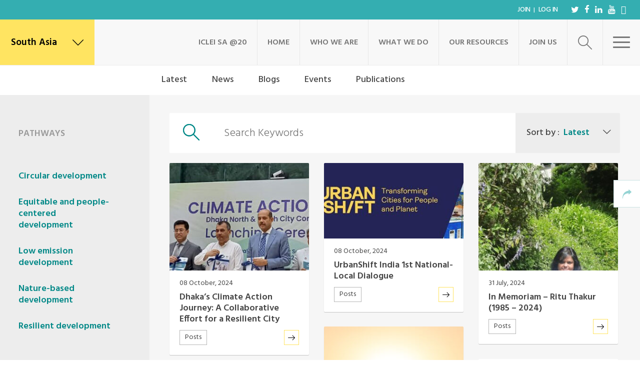

--- FILE ---
content_type: text/html; charset=UTF-8
request_url: https://southasia.iclei.org/author/subuhi-parvez/?sort_by=title
body_size: 29280
content:
<!DOCTYPE html>
<html lang="en-US">
	<head>
		<!-- Google tag (gtag.js) -->
<script async src="https://www.googletagmanager.com/gtag/js?id=G-XGW2JVZXZ6"></script>
<script>
  window.dataLayer = window.dataLayer || [];
  function gtag(){dataLayer.push(arguments);}
  gtag('js', new Date());

  gtag('config', 'G-XGW2JVZXZ6');
</script>
		
		<meta name="viewport" content="width=device-width, initial-scale=1.0">
		<meta charset="UTF-8">
		<script type="text/javascript">
			var pathInfo = {
				base: 'https://southasia.iclei.org/wp-content/themes/iclei/',
				css: 'css/',
				js: 'js/',
				swf: 'swf/',
			}
		</script>
				<title>iclei.southasia &#8211; ICLEI South Asia</title>
<style type="text/css">div[id^="wpcf7-f21765"] button.cf7mls_next {   }div[id^="wpcf7-f21765"] button.cf7mls_back {   }div[id^="wpcf7-f5769"] button.cf7mls_next {   }div[id^="wpcf7-f5769"] button.cf7mls_back {   }div[id^="wpcf7-f3557"] button.cf7mls_next {   }div[id^="wpcf7-f3557"] button.cf7mls_back {   }div[id^="wpcf7-f3548"] button.cf7mls_next {   }div[id^="wpcf7-f3548"] button.cf7mls_back {   }</style><meta name='robots' content='max-image-preview:large' />
	<style>img:is([sizes="auto" i], [sizes^="auto," i]) { contain-intrinsic-size: 3000px 1500px }</style>
	<link rel='dns-prefetch' href='//maps.googleapis.com' />
<link rel='dns-prefetch' href='//fonts.googleapis.com' />
<link rel='dns-prefetch' href='//use.fontawesome.com' />
<link rel="alternate" type="application/rss+xml" title="ICLEI South Asia &raquo; Feed" href="https://southasia.iclei.org/feed/" />
<link rel="alternate" type="application/rss+xml" title="ICLEI South Asia &raquo; Comments Feed" href="https://southasia.iclei.org/comments/feed/" />
<link rel="alternate" type="application/rss+xml" title="ICLEI South Asia &raquo; Posts by iclei.southasia Feed" href="https://southasia.iclei.org/author/subuhi-parvez/feed/" />
<script type="text/javascript">
/* <![CDATA[ */
window._wpemojiSettings = {"baseUrl":"https:\/\/s.w.org\/images\/core\/emoji\/16.0.1\/72x72\/","ext":".png","svgUrl":"https:\/\/s.w.org\/images\/core\/emoji\/16.0.1\/svg\/","svgExt":".svg","source":{"concatemoji":"https:\/\/southasia.iclei.org\/wp-includes\/js\/wp-emoji-release.min.js?ver=6.8.3"}};
/*! This file is auto-generated */
!function(s,n){var o,i,e;function c(e){try{var t={supportTests:e,timestamp:(new Date).valueOf()};sessionStorage.setItem(o,JSON.stringify(t))}catch(e){}}function p(e,t,n){e.clearRect(0,0,e.canvas.width,e.canvas.height),e.fillText(t,0,0);var t=new Uint32Array(e.getImageData(0,0,e.canvas.width,e.canvas.height).data),a=(e.clearRect(0,0,e.canvas.width,e.canvas.height),e.fillText(n,0,0),new Uint32Array(e.getImageData(0,0,e.canvas.width,e.canvas.height).data));return t.every(function(e,t){return e===a[t]})}function u(e,t){e.clearRect(0,0,e.canvas.width,e.canvas.height),e.fillText(t,0,0);for(var n=e.getImageData(16,16,1,1),a=0;a<n.data.length;a++)if(0!==n.data[a])return!1;return!0}function f(e,t,n,a){switch(t){case"flag":return n(e,"\ud83c\udff3\ufe0f\u200d\u26a7\ufe0f","\ud83c\udff3\ufe0f\u200b\u26a7\ufe0f")?!1:!n(e,"\ud83c\udde8\ud83c\uddf6","\ud83c\udde8\u200b\ud83c\uddf6")&&!n(e,"\ud83c\udff4\udb40\udc67\udb40\udc62\udb40\udc65\udb40\udc6e\udb40\udc67\udb40\udc7f","\ud83c\udff4\u200b\udb40\udc67\u200b\udb40\udc62\u200b\udb40\udc65\u200b\udb40\udc6e\u200b\udb40\udc67\u200b\udb40\udc7f");case"emoji":return!a(e,"\ud83e\udedf")}return!1}function g(e,t,n,a){var r="undefined"!=typeof WorkerGlobalScope&&self instanceof WorkerGlobalScope?new OffscreenCanvas(300,150):s.createElement("canvas"),o=r.getContext("2d",{willReadFrequently:!0}),i=(o.textBaseline="top",o.font="600 32px Arial",{});return e.forEach(function(e){i[e]=t(o,e,n,a)}),i}function t(e){var t=s.createElement("script");t.src=e,t.defer=!0,s.head.appendChild(t)}"undefined"!=typeof Promise&&(o="wpEmojiSettingsSupports",i=["flag","emoji"],n.supports={everything:!0,everythingExceptFlag:!0},e=new Promise(function(e){s.addEventListener("DOMContentLoaded",e,{once:!0})}),new Promise(function(t){var n=function(){try{var e=JSON.parse(sessionStorage.getItem(o));if("object"==typeof e&&"number"==typeof e.timestamp&&(new Date).valueOf()<e.timestamp+604800&&"object"==typeof e.supportTests)return e.supportTests}catch(e){}return null}();if(!n){if("undefined"!=typeof Worker&&"undefined"!=typeof OffscreenCanvas&&"undefined"!=typeof URL&&URL.createObjectURL&&"undefined"!=typeof Blob)try{var e="postMessage("+g.toString()+"("+[JSON.stringify(i),f.toString(),p.toString(),u.toString()].join(",")+"));",a=new Blob([e],{type:"text/javascript"}),r=new Worker(URL.createObjectURL(a),{name:"wpTestEmojiSupports"});return void(r.onmessage=function(e){c(n=e.data),r.terminate(),t(n)})}catch(e){}c(n=g(i,f,p,u))}t(n)}).then(function(e){for(var t in e)n.supports[t]=e[t],n.supports.everything=n.supports.everything&&n.supports[t],"flag"!==t&&(n.supports.everythingExceptFlag=n.supports.everythingExceptFlag&&n.supports[t]);n.supports.everythingExceptFlag=n.supports.everythingExceptFlag&&!n.supports.flag,n.DOMReady=!1,n.readyCallback=function(){n.DOMReady=!0}}).then(function(){return e}).then(function(){var e;n.supports.everything||(n.readyCallback(),(e=n.source||{}).concatemoji?t(e.concatemoji):e.wpemoji&&e.twemoji&&(t(e.twemoji),t(e.wpemoji)))}))}((window,document),window._wpemojiSettings);
/* ]]> */
</script>
<style id='wp-emoji-styles-inline-css' type='text/css'>

	img.wp-smiley, img.emoji {
		display: inline !important;
		border: none !important;
		box-shadow: none !important;
		height: 1em !important;
		width: 1em !important;
		margin: 0 0.07em !important;
		vertical-align: -0.1em !important;
		background: none !important;
		padding: 0 !important;
	}
</style>
<link rel='stylesheet' id='contact-form-7-css' href='https://southasia.iclei.org/wp-content/plugins/contact-form-7/includes/css/styles.css?ver=6.1.3' type='text/css' media='all' />
<link rel='stylesheet' id='cf7msm_styles-css' href='https://southasia.iclei.org/wp-content/plugins/contact-form-7-multi-step-module/resources/cf7msm.css?ver=4.5' type='text/css' media='all' />
<link rel='stylesheet' id='cf7mls-css' href='https://southasia.iclei.org/wp-content/plugins/cf7-multi-step/assets/frontend/css/cf7mls.css?ver=2.7.9' type='text/css' media='all' />
<link rel='stylesheet' id='cf7mls_animate-css' href='https://southasia.iclei.org/wp-content/plugins/cf7-multi-step/assets/frontend/animate/animate.min.css?ver=2.7.9' type='text/css' media='all' />
<link rel='stylesheet' id='progress_wp_br_bootstrap-css' href='https://southasia.iclei.org/wp-content/plugins/progress-bar-wp/assets/css/bootstrap.css?ver=6.8.3' type='text/css' media='all' />
<link rel='stylesheet' id='progr_wp_b-font-awesome-css' href='https://southasia.iclei.org/wp-content/plugins/progress-bar-wp/assets/css/font-awesome/css/font-awesome.min.css?ver=6.8.3' type='text/css' media='all' />
<link rel='stylesheet' id='progr_wp_jq-ae-css' href='https://southasia.iclei.org/wp-content/plugins/progress-bar-wp/assets/css/meanmenu.min.css?ver=6.8.3' type='text/css' media='all' />
<link rel='stylesheet' id='progr_wp_animate-ae-css' href='https://southasia.iclei.org/wp-content/plugins/progress-bar-wp/assets/css/animate.min.css?ver=6.8.3' type='text/css' media='all' />
<link rel='stylesheet' id='tss-css' href='https://southasia.iclei.org/wp-content/plugins/testimonial-slider-and-showcase/assets/css/wptestimonial.css?ver=2.4.0' type='text/css' media='all' />
<link rel='stylesheet' id='vlp-public-css' href='https://southasia.iclei.org/wp-content/plugins/visual-link-preview/dist/public.css?ver=2.2.9' type='text/css' media='all' />
<link rel='stylesheet' id='wppa_style-css' href='https://southasia.iclei.org/wp-content/plugins/wp-photo-album-plus/wppa-style.css?ver=251122-102952' type='text/css' media='all' />
<style id='wppa_style-inline-css' type='text/css'>

.wppa-box {	border-style: solid; border-width:1px;border-radius:6px; -moz-border-radius:6px;margin-bottom:8px;background-color:#eeeeee;border-color:#cccccc; }
.wppa-mini-box { border-style: solid; border-width:1px;border-radius:2px;border-color:#cccccc; }
.wppa-cover-box {  }
.wppa-cover-text-frame {  }
.wppa-box-text {  }
.wppa-box-text, .wppa-box-text-nocolor { font-weight:normal; }
.wppa-thumb-text { font-weight:normal; }
.wppa-nav-text { font-weight:normal; }
.wppa-img { background-color:#eeeeee; }
.wppa-title { font-weight:bold; }
.wppa-fulldesc { font-weight:normal; }
.wppa-fulltitle { font-weight:normal; }
</style>
<link rel='stylesheet' id='cms-navigation-style-base-css' href='https://southasia.iclei.org/wp-content/plugins/wpml-cms-nav/res/css/cms-navigation-base.css?ver=1.5.1' type='text/css' media='screen' />
<link rel='stylesheet' id='cms-navigation-style-css' href='https://southasia.iclei.org/wp-content/plugins/wpml-cms-nav/res/css/cms-navigation.css?ver=1.5.1' type='text/css' media='screen' />
<link rel='stylesheet' id='main-css-css' href='https://southasia.iclei.org/wp-content/themes/iclei/css/main.css?ver=6.8.3' type='text/css' media='all' />
<link rel='stylesheet' id='google-fonts-1-css' href='https://fonts.googleapis.com/css?family=Hind%3A300%2C400%2C500%2C600%2C700&#038;ver=6.8.3' type='text/css' media='all' />
<link rel='stylesheet' id='google-fonts-2-css' href='https://fonts.googleapis.com/css?family=Cairo%3A400%2C200%2C300%2C600%2C700%2C900&#038;ver=6.8.3' type='text/css' media='all' />
<link rel='stylesheet' id='base-style-css' href='https://southasia.iclei.org/wp-content/themes/iclei-child/style.css?ver=6.8.3' type='text/css' media='all' />
<link rel='stylesheet' id='base-fontawesome-css' href='https://use.fontawesome.com/releases/v5.13.0/css/all.css?ver=6.8.3' type='text/css' media='all' />
<link rel='stylesheet' id='base-theme-css' href='https://southasia.iclei.org/wp-content/themes/iclei/theme.css?ver=6.8.3' type='text/css' media='all' />
<link rel='stylesheet' id='needsharebutton.min-css' href='https://southasia.iclei.org/wp-content/themes/iclei/css/needsharebutton.min.css?ver=6.8.3' type='text/css' media='all' />
<link rel='stylesheet' id='social-share-kit-css' href='https://southasia.iclei.org/wp-content/themes/iclei/css/social-share-kit.css?ver=6.8.3' type='text/css' media='all' />
<link rel='stylesheet' id='mediaelementplayer-css' href='https://southasia.iclei.org/wp-content/themes/iclei/css/mediaelementplayer.css?ver=6.8.3' type='text/css' media='all' />
<link rel='stylesheet' id='trx_mscf_style-css' href='https://southasia.iclei.org/wp-content/plugins/contact-form-7-multi-step-addon/assets/css/style.min.css?ver=1.0.1' type='text/css' media='all' />
<script type="text/javascript" src="https://southasia.iclei.org/wp-includes/js/dist/hooks.min.js?ver=4d63a3d491d11ffd8ac6" id="wp-hooks-js"></script>
<script type="text/javascript" src="https://southasia.iclei.org/wp-includes/js/dist/i18n.min.js?ver=5e580eb46a90c2b997e6" id="wp-i18n-js"></script>
<script type="text/javascript" id="wp-i18n-js-after">
/* <![CDATA[ */
wp.i18n.setLocaleData( { 'text direction\u0004ltr': [ 'ltr' ] } );
/* ]]> */
</script>
<script type="text/javascript" src="https://southasia.iclei.org/wp-content/plugins/wp-photo-album-plus/js/wppa-decls.js?ver=251122-92952" id="wppa-decls-js"></script>
<script type="text/javascript" id="wppa-decls-js-after">
/* <![CDATA[ */
const { __ } = wp.i18n;

wppaSiteUrl = "https://southasia.iclei.org",
wppaThumbPageSize = 0,
wppaResizeEndDelay = 200,
wppaScrollEndDelay = 200,
_wppaTextDelay = 800,
wppaEasingSlide = "swing",
wppaEasingLightbox = "swing",
wppaEasingPopup = "swing",
wppaUploadButtonText = "Browse...",
wppaOvlBigBrowse = false,
wppaOvlSmallBrowse = true,
wppaImageMagickDefaultAspect = "NaN",
wppaImageDirectory = "https://southasia.iclei.org/wp-content/uploads/wppa/icons/",
wppaWppaUrl = "https://southasia.iclei.org/wp-content/plugins/wp-photo-album-plus",
wppaIncludeUrl = "https://southasia.iclei.org/wp-includes",
wppaAjaxMethod = "rest",
wppaAjaxUrl = "https://southasia.iclei.org/wp-json/wp-photo-album-plus/endPoint",
wppaAdminAjaxUrl = "https://southasia.iclei.org/wp-admin/admin-ajax.php",
wppaUploadUrl = "https://southasia.iclei.org/wp-content/uploads/wppa",
wppaIsIe = false,
wppaIsSafari = false,
wppaSlideshowNavigationType = "icons",
wppaSlideshowDefaultTimeout = 2.5,
wppaAudioHeight = 32,
wppaFilmThumbTitle = "Double click to start/stop slideshow running",
wppaClickToView = "Click to view",
wppaLang = "",
wppaVoteForMe = "Vote for me!",
wppaVotedForMe = "Voted for me",
wppaGlobalFsIconSize = "32",
wppaFsFillcolor = "#999999",
wppaFsBgcolor = "transparent",
wppaFsPolicy = "lightbox",
wppaNiceScroll = false,
wppaNiceScrollOpts = {cursorwidth:'8px',
cursoropacitymin:0.4,
cursorcolor:'#777777',
cursorborder:'none',
cursorborderradius:'6px',
autohidemode:'leave',
nativeparentscrolling:false,
preservenativescrolling:false,
bouncescroll:false,
smoothscroll:true,
cursorborder:'2px solid transparent',
horizrailenabled:false,},
wppaVersion = "9.1.03.004",
wppaBackgroundColorImage = "#eeeeee",
wppaPopupLinkType = "photo",
wppaAnimationType = "fadeover",
wppaAnimationSpeed = 800,
wppaThumbnailAreaDelta = 14,
wppaTextFrameDelta = 181,
wppaBoxDelta = 14,
wppaFilmShowGlue = true,
wppaMiniTreshold = 500,
wppaRatingOnce = false,
wppaHideWhenEmpty = false,
wppaBGcolorNumbar = "#cccccc",
wppaBcolorNumbar = "#cccccc",
wppaBGcolorNumbarActive = "#333333",
wppaBcolorNumbarActive = "#333333",
wppaFontFamilyNumbar = "",
wppaFontSizeNumbar = "px",
wppaFontColorNumbar = "#777777",
wppaFontWeightNumbar = "normal",
wppaFontFamilyNumbarActive = "",
wppaFontSizeNumbarActive = "px",
wppaFontColorNumbarActive = "#777777",
wppaFontWeightNumbarActive = "bold",
wppaNumbarMax = "10",
wppaNextOnCallback = false,
wppaStarOpacity = 0.2,
wppaEmailRequired = "required",
wppaSlideBorderWidth = 0,
wppaAllowAjax = true,
wppaThumbTargetBlank = false,
wppaRatingMax = 5,
wppaRatingDisplayType = "graphic",
wppaRatingPrec = 2,
wppaStretch = false,
wppaMinThumbSpace = 4,
wppaThumbSpaceAuto = true,
wppaMagnifierCursor = "magnifier-small.png",
wppaAutoOpenComments = true,
wppaUpdateAddressLine = true,
wppaSlideSwipe = false,
wppaMaxCoverWidth = 1024,
wppaSlideToFullpopup = false,
wppaComAltSize = 75,
wppaBumpViewCount = true,
wppaBumpClickCount = false,
wppaShareHideWhenRunning = true,
wppaFotomoto = false,
wppaFotomotoHideWhenRunning = false,
wppaCommentRequiredAfterVote = false,
wppaFotomotoMinWidth = 400,
wppaOvlHires = true,
wppaSlideVideoStart = false,
wppaSlideAudioStart = false,
wppaOvlRadius = 12,
wppaOvlBorderWidth = 8,
wppaThemeStyles = "",
wppaStickyHeaderHeight = 0,
wppaRenderModal = false,
wppaModalQuitImg = "url(https://southasia.iclei.org/wp-content/uploads/wppa/icons/smallcross-black.gif )",
wppaBoxRadius = "6",
wppaModalBgColor = "#ffffff",
wppaUploadEdit = "-none-",
wppaSvgFillcolor = "#666666",
wppaSvgBgcolor = "transparent",
wppaOvlSvgFillcolor = "#999999",
wppaOvlSvgBgcolor = "transparent",
wppaSvgCornerStyle = "medium",
wppaHideRightClick = false,
wppaGeoZoom = 10,
wppaLazyLoad = true,
wppaAreaMaxFrac = 0,
wppaAreaMaxFracSlide = 0,
wppaAreaMaxFracAudio = 0,
wppaIconSizeNormal = "default",
wppaIconSizeSlide = "default",
wppaResponseSpeed = 0,
wppaExtendedResizeCount = 0,
wppaExtendedResizeDelay = 1000,
wppaCoverSpacing = 8,
wppaFilmonlyContinuous = false,
wppaNoAnimateOnMobile = false,
wppaAjaxScroll = true,
wppaThumbSize = 100,
wppaTfMargin = 4,
wppaRequestInfoDialogText = "Please specify your question",
wppaThumbAspect = 0.75,
wppaStartStopNew = false,
wppaSlideVideoPauseStop = false,
wppaThumbNolink = false;
wppaOvlTxtHeight = "auto",
wppaOvlOpacity = 0.8,
wppaOvlOnclickType = "none",
wppaOvlTheme = "black",
wppaOvlAnimSpeed = 300,
wppaOvlSlideSpeedDefault = 5000,
wppaVer4WindowWidth = 800,
wppaVer4WindowHeight = 600,
wppaOvlShowCounter = true,
wppaOvlFontFamily = "",
wppaOvlFontSize = "10",
wppaOvlFontColor = "",
wppaOvlFontWeight = "bold",
wppaOvlLineHeight = "10",
wppaOvlVideoStart = true,
wppaOvlAudioStart = true,
wppaOvlSlideStartDefault = true,
wppaOvlShowStartStop = true,
wppaIsMobile = false,
wppaIsIpad = false,
wppaOvlIconSize = "32px",
wppaOvlBrowseOnClick = false,
wppaOvlGlobal = false,
wppaPhotoDirectory = "https://southasia.iclei.org/wp-content/uploads/wppa/",
wppaThumbDirectory = "https://southasia.iclei.org/wp-content/uploads/wppa/thumbs/",
wppaTempDirectory = "https://southasia.iclei.org/wp-content/uploads/wppa/temp/",
wppaFontDirectory = "https://southasia.iclei.org/wp-content/uploads/wppa/fonts/",
wppaOutputType = "-none-",
wppaOvlNavIconSize = 32,
wppaOvlVideoPauseStop = false;var
wppaShortcodeTemplate = "";
wppaShortcodeTemplateId = "";
/* ]]> */
</script>
<script type="text/javascript" src="https://southasia.iclei.org/wp-includes/js/jquery/jquery.min.js?ver=3.7.1" id="jquery-core-js"></script>
<script type="text/javascript" src="https://southasia.iclei.org/wp-includes/js/jquery/jquery-migrate.min.js?ver=3.4.1" id="jquery-migrate-js"></script>
<script type="text/javascript" src="https://southasia.iclei.org/wp-includes/js/jquery/jquery.form.min.js?ver=4.3.0" id="jquery-form-js"></script>
<script type="text/javascript" src="https://southasia.iclei.org/wp-includes/js/imagesloaded.min.js?ver=5.0.0" id="imagesloaded-js"></script>
<script type="text/javascript" src="https://southasia.iclei.org/wp-includes/js/masonry.min.js?ver=4.2.2" id="masonry-js"></script>
<script type="text/javascript" defer src="https://southasia.iclei.org/wp-includes/js/jquery/jquery.masonry.min.js?ver=3.1.2b" id="jquery-masonry-js"></script>
<script type="text/javascript" src="https://southasia.iclei.org/wp-includes/js/jquery/ui/core.min.js?ver=1.13.3" id="jquery-ui-core-js"></script>
<script type="text/javascript" src="https://southasia.iclei.org/wp-includes/js/jquery/ui/mouse.min.js?ver=1.13.3" id="jquery-ui-mouse-js"></script>
<script type="text/javascript" src="https://southasia.iclei.org/wp-includes/js/jquery/ui/resizable.min.js?ver=1.13.3" id="jquery-ui-resizable-js"></script>
<script type="text/javascript" src="https://southasia.iclei.org/wp-includes/js/jquery/ui/draggable.min.js?ver=1.13.3" id="jquery-ui-draggable-js"></script>
<script type="text/javascript" src="https://southasia.iclei.org/wp-includes/js/jquery/ui/controlgroup.min.js?ver=1.13.3" id="jquery-ui-controlgroup-js"></script>
<script type="text/javascript" src="https://southasia.iclei.org/wp-includes/js/jquery/ui/checkboxradio.min.js?ver=1.13.3" id="jquery-ui-checkboxradio-js"></script>
<script type="text/javascript" src="https://southasia.iclei.org/wp-includes/js/jquery/ui/button.min.js?ver=1.13.3" id="jquery-ui-button-js"></script>
<script type="text/javascript" src="https://southasia.iclei.org/wp-includes/js/jquery/ui/dialog.min.js?ver=1.13.3" id="jquery-ui-dialog-js"></script>
<script type="text/javascript" id="wppa-all-js-extra">
/* <![CDATA[ */
var wppaObj = {"restUrl":"https:\/\/southasia.iclei.org\/wp-json\/","restNonce":"90346354c8"};
/* ]]> */
</script>
<script type="text/javascript" src="https://southasia.iclei.org/wp-content/plugins/wp-photo-album-plus/js/wppa-all.js?ver=251122-92952" id="wppa-all-js"></script>
<script type="text/javascript" src="https://southasia.iclei.org/wp-content/plugins/wp-photo-album-plus/vendor/jquery-easing/jquery.easing.min.js?ver=9.1.03.004" id="nicescrollr-easing-min-js-js"></script>
<link rel="https://api.w.org/" href="https://southasia.iclei.org/wp-json/" /><link rel="alternate" title="JSON" type="application/json" href="https://southasia.iclei.org/wp-json/wp/v2/users/3" /><link rel="EditURI" type="application/rsd+xml" title="RSD" href="https://southasia.iclei.org/xmlrpc.php?rsd" />
<meta name="generator" content="Elementor 3.33.1; features: e_font_icon_svg, additional_custom_breakpoints; settings: css_print_method-external, google_font-enabled, font_display-swap">
<style type="text/css">.recentcomments a{display:inline !important;padding:0 !important;margin:0 !important;}</style>		<script src="https://southasia.iclei.org/wp-content/plugins/guideme//js/webtag.js" data-webtag-config='{
			"dataURL":"https://southasia.iclei.org/wp-admin/admin-ajax.php?action=gm_markers&post_id=3",
			"pinImageSRC": "https://southasia.iclei.org/wp-content/plugins/guideme//images/pin.svg",
			"pinInnerOffsetX": 10,
			"pinInnerOffsetY": 24		}'></script>  	
		<script src="https://southasia.iclei.org/wp-content/plugins/guideme//js/webtag-hooks.js"></script>
		<link rel="stylesheet" href="https://southasia.iclei.org/wp-content/plugins/guideme//css/webtag.css">
					<style>
				.e-con.e-parent:nth-of-type(n+4):not(.e-lazyloaded):not(.e-no-lazyload),
				.e-con.e-parent:nth-of-type(n+4):not(.e-lazyloaded):not(.e-no-lazyload) * {
					background-image: none !important;
				}
				@media screen and (max-height: 1024px) {
					.e-con.e-parent:nth-of-type(n+3):not(.e-lazyloaded):not(.e-no-lazyload),
					.e-con.e-parent:nth-of-type(n+3):not(.e-lazyloaded):not(.e-no-lazyload) * {
						background-image: none !important;
					}
				}
				@media screen and (max-height: 640px) {
					.e-con.e-parent:nth-of-type(n+2):not(.e-lazyloaded):not(.e-no-lazyload),
					.e-con.e-parent:nth-of-type(n+2):not(.e-lazyloaded):not(.e-no-lazyload) * {
						background-image: none !important;
					}
				}
			</style>
			<link rel="icon" href="https://southasia.iclei.org/wp-content/uploads/2022/07/cropped-cropped-favicon-32x32.png" sizes="32x32" />
<link rel="icon" href="https://southasia.iclei.org/wp-content/uploads/2022/07/cropped-cropped-favicon-192x192.png" sizes="192x192" />
<link rel="apple-touch-icon" href="https://southasia.iclei.org/wp-content/uploads/2022/07/cropped-cropped-favicon-180x180.png" />
<meta name="msapplication-TileImage" content="https://southasia.iclei.org/wp-content/uploads/2022/07/cropped-cropped-favicon-270x270.png" />
		<style type="text/css" id="wp-custom-css">
			    .intro-block .container {
        padding-top: 20px;
        padding-bottom: 10px;
    }		</style>
			</head>
	<body class="archive author author-subuhi-parvez author-3 wp-theme-iclei wp-child-theme-iclei-child metaslider-plugin inverted-header elementor-default elementor-kit-23871">
		<div id="wrapper">
						<header id="header">
									<div class="topbar">
						<ul id="menu-header-top" class="topnav"><li id="menu-item-7065" class="menu-item menu-item-type-custom menu-item-object-custom menu-item-7065"><a href="https://iclei.org/en/join.html">Join</a></li>
<li id="menu-item-21" class="menu-item menu-item-type-custom menu-item-object-custom menu-item-21"><a href="https://members.iclei.org">Log In</a></li>
</ul>						     <ul class="social-networks">
                                 <li><a target="_blank" href="https://twitter.com/ICLEISouthAsia" class="icon-twitter"></a></li>
                                            <li><a target="_blank" href="https://www.facebook.com/ICLEISouthAsia" class="icon-facebook"></a></li>
                                            <li><a target="_blank" href="https://www.linkedin.com/in/icleisouthasia/" class="icon-linkedin"></a></li>
                                            <li><a target="_blank" href="https://www.youtube.com/user/icleisouthasia/" class="icon-youtube"></a></li>
                                            <li><a target="_blank" href="https://www.instagram.com/iclei_southasia/" class="icon-instagram"></a></li>
                     </ul>
					</div>
								<div class="header-holder">
											<div class="logo" itemscope itemtype="http://schema.org/Brand">
													</div>
										<div class="locations">
    <a href="#" class="location-btn icon-earth"><span>South Asia</span> <i class="icon-down"></i></a>
    <div class="locations-slide">
        <div class="holder js-map-holder">
            <ul class="locations-list"></ul>
            <div class="map" data-styles="https://southasia.iclei.org/wp-content/themes/iclei/styles.json" data-markers="https://southasia.iclei.org?officess-markers=get">
                <div class="map-canvas"></div>
            </div>
        </div>
    </div>
</div>

					<div class="menu-area">
						<a href="#" class="menu-btn"><span class="text">Close</span><span class="menubtn"><span></span></span></a>
					</div>
					<div class="search-area">
    <a href="#" class="search-btn search-open icon-search"></a>
    <div class="search-slide">
        <div class="slide-holder">
            <form method="get" class="search-form" action="https://southasia.iclei.org" >
                <fieldset>
                    <label class="icon-search" for="search"></label>
                    <input type="search"  class="form-control" id="search" name="s" placeholder="Search this website" value="" />
                    <a href="#" class="search-open icon-cancel"></a>
                </fieldset>
            </form>
        </div>
    </div>
</div>
					<nav id="nav" class="menu-new-menu-container"><ul id="menu-new-menu" class="menu"><li id="menu-item-22755" class="menu-item menu-item-type-post_type menu-item-object-page menu-item-22755"><a href="https://southasia.iclei.org/iclei-sa-20/">ICLEI SA @20</a></li>
<li id="menu-item-22853" class="menu-item menu-item-type-post_type menu-item-object-page menu-item-home menu-item-22853"><a href="https://southasia.iclei.org/">Home</a></li>
<li id="menu-item-21507" class="menu-item menu-item-type-custom menu-item-object-custom menu-item-has-children menu-item-21507"><a>WHO WE ARE</a>
<ul class="dropdown">
	<li id="menu-item-21628" class="menu-item menu-item-type-custom menu-item-object-custom menu-item-has-children menu-item-21628"><a class="hasdrop-down">Governance</a>
	<ul class="subdrop">
		<li id="menu-item-21630" class="menu-item menu-item-type-post_type menu-item-object-page menu-item-21630"><a href="https://southasia.iclei.org/rexcom/">REXCom</a></li>
		<li id="menu-item-21629" class="menu-item menu-item-type-custom menu-item-object-custom menu-item-21629"><a href="https://iclei.org/our-leadership/">GEXCom</a></li>
		<li id="menu-item-21636" class="menu-item menu-item-type-post_type menu-item-object-page menu-item-21636"><a href="https://southasia.iclei.org/board-of-trustees/">Board of Trustees</a></li>
	</ul>
</li>
	<li id="menu-item-21622" class="menu-item menu-item-type-custom menu-item-object-custom menu-item-has-children menu-item-21622"><a class="hasdrop-down">Country Offices</a>
	<ul class="subdrop">
		<li id="menu-item-21626" class="menu-item menu-item-type-post_type menu-item-object-page menu-item-21626"><a href="https://southasia.iclei.org/nepal/">Nepal</a></li>
		<li id="menu-item-21627" class="menu-item menu-item-type-post_type menu-item-object-page menu-item-21627"><a href="https://southasia.iclei.org/bangladesh-office/">Bangladesh</a></li>
	</ul>
</li>
	<li id="menu-item-21637" class="menu-item menu-item-type-custom menu-item-object-custom menu-item-has-children menu-item-21637"><a class="hasdrop-down">ICLEI Members</a>
	<ul class="subdrop">
		<li id="menu-item-21640" class="menu-item menu-item-type-custom menu-item-object-custom menu-item-21640"><a target="_blank" href="https://members.iclei.org/index.php/login/">Member Portal</a></li>
	</ul>
</li>
</ul>
</li>
<li id="menu-item-22049" class="menu-item menu-item-type-custom menu-item-object-custom menu-item-has-children menu-item-22049"><a>WHAT WE DO</a>
<ul class="dropdown">
	<li id="menu-item-21995" class="menu-item menu-item-type-post_type menu-item-object-page menu-item-21995"><a href="https://southasia.iclei.org/our-projects/">Our Projects</a></li>
	<li id="menu-item-21648" class="menu-item menu-item-type-post_type menu-item-object-page menu-item-21648"><a href="https://southasia.iclei.org/knowledge-network/">Knowledge Network</a></li>
	<li id="menu-item-23822" class="menu-item menu-item-type-custom menu-item-object-custom menu-item-23822"><a href="https://arisecitiesforum.org/">Arise Cities Forum</a></li>
	<li id="menu-item-22270" class="menu-item menu-item-type-post_type menu-item-object-page menu-item-has-children menu-item-22270"><a href="https://southasia.iclei.org/youth-and-sustainability/" class="hasdrop-down">Youth and Sustainability</a>
	<ul class="subdrop">
		<li id="menu-item-24089" class="menu-item menu-item-type-post_type menu-item-object-page menu-item-24089"><a href="https://southasia.iclei.org/hackathon/">Hackathon</a></li>
	</ul>
</li>
</ul>
</li>
<li id="menu-item-21508" class="menu-item menu-item-type-custom menu-item-object-custom menu-item-has-children menu-item-21508"><a>OUR RESOURCES</a>
<ul class="dropdown">
	<li id="menu-item-21651" class="menu-item menu-item-type-custom menu-item-object-custom menu-item-21651"><a href="https://southasia.iclei.org/publication/">Publications</a></li>
	<li id="menu-item-21947" class="menu-item menu-item-type-custom menu-item-object-custom menu-item-21947"><a href="https://southasia.iclei.org/latest/?ptype=news">News</a></li>
	<li id="menu-item-21653" class="menu-item menu-item-type-post_type menu-item-object-page menu-item-21653"><a href="https://southasia.iclei.org/statutory-compliance/">Statutory Compliance</a></li>
	<li id="menu-item-21654" class="menu-item menu-item-type-custom menu-item-object-custom menu-item-has-children menu-item-21654"><a class="hasdrop-down">Tools &#038; Training</a>
	<ul class="subdrop">
		<li id="menu-item-21930" class="menu-item menu-item-type-taxonomy menu-item-object-publication-cat menu-item-21930"><a href="https://southasia.iclei.org/publication-cat/guidelines/">Guidelines</a></li>
		<li id="menu-item-21929" class="menu-item menu-item-type-taxonomy menu-item-object-publication-cat menu-item-21929"><a href="https://southasia.iclei.org/publication-cat/training-material/">Training Material</a></li>
	</ul>
</li>
</ul>
</li>
<li id="menu-item-22048" class="menu-item menu-item-type-custom menu-item-object-custom menu-item-has-children menu-item-22048"><a>JOIN US</a>
<ul class="dropdown">
	<li id="menu-item-21663" class="menu-item menu-item-type-post_type menu-item-object-page menu-item-21663"><a href="https://southasia.iclei.org/tenders/">Tenders</a></li>
</ul>
</li>
</ul></nav>				</div>
			</header>
<div class="nav-btns">
    <a href="#" class="categories-btn">categories</a>
    <a href="#" class="filter-btn">Filter</a>
</div>
<nav class="filter-nav">
	<ul>
		<li><a href="https://southasia.iclei.org/dhakas-climate-action-journey-a-collaborative-effort-for-a-resilient-city/" >Latest</a></li>
		<li><a href="https://southasia.iclei.org/dhakas-climate-action-journey-a-collaborative-effort-for-a-resilient-city/?ptype=news" >News</a></li>
		<li><a href="https://southasia.iclei.org/dhakas-climate-action-journey-a-collaborative-effort-for-a-resilient-city/?ptype=post" >Blogs</a></li>
		<li><a href="https://southasia.iclei.org/dhakas-climate-action-journey-a-collaborative-effort-for-a-resilient-city/?ptype=events" >Events</a></li>
		<li><a href="https://southasia.iclei.org/dhakas-climate-action-journey-a-collaborative-effort-for-a-resilient-city/?ptype=publication" >Publications</a></li>
	</ul>
</nav>
<div id="two-columns">
	    <aside class="categories">
        <strong class="title">pathways</strong>
        <ul>
                            <li><a href="https://southasia.iclei.org/pathway/ci/">Circular development</a></li>
                            <li><a href="https://southasia.iclei.org/pathway/eq/">Equitable and people-centered development</a></li>
                            <li><a href="https://southasia.iclei.org/pathway/le/">Low emission development</a></li>
                            <li><a href="https://southasia.iclei.org/pathway/nb/">Nature-based development</a></li>
                            <li><a href="https://southasia.iclei.org/pathway/re/">Resilient development</a></li>
                    </ul>
    </aside>
	<section id="content">
	<div class="search-bar search-filter">
    <form action="" class="search-form">
        <label class="icon-search search-btn"></label>
        <!-- tags list -->
                <div class="input-holder">
            <input type="search" id="searchtxt" name="cs" value="" class="form-control" placeholder="Search Keywords ">
        </div>

        <button type="submit" class="icon-search search-btn"></button>
                                                        <input type="hidden" name="sort_by" value="title">
                                        </form>
        <div class="sort-by">
        <a class="sort-opener icon-down-open-big">Sort by :  &nbsp; <span>Latest</span></a>
        <ul class="sort-list">
                            <li><a href="/author/subuhi-parvez/?sort_by=date">Latest</a></li>
                            <li><a href="/author/subuhi-parvez/?sort_by=title">Title</a></li>
                    </ul>
    </div>
</div>
			<div class="posts-holder js-masonry" data-masonry-options='{"columnWidth": 1, "itemSelector": ".news-post" }'>
							<article class="news-post ">
			<div class="image">
			<a href="https://southasia.iclei.org/dhakas-climate-action-journey-a-collaborative-effort-for-a-resilient-city/"><img fetchpriority="high" width="294" height="318" src="https://southasia.iclei.org/wp-content/uploads/2024/09/05_01-294x318.jpg" class="attachment-publication size-publication wp-post-image" alt="" decoding="async" /></a>
		</div>
		<div class="text">
		<div class="text-holder">
			<time class="date"  datetime="2024-10-08">
			 08 October, 2024			</time>
			<strong class="title"><a href="https://southasia.iclei.org/dhakas-climate-action-journey-a-collaborative-effort-for-a-resilient-city/">Dhaka’s Climate Action Journey: A Collaborative Effort for a Resilient City</a></strong>		</div>
		<div class="btns">
			<a href="" class="category">Posts</a>
			<a href="https://southasia.iclei.org/dhakas-climate-action-journey-a-collaborative-effort-for-a-resilient-city/" class="more more-icon icon-arrow"></a>
		</div>
	</div>
</article>
							<article class="news-post ">
			<div class="image">
			<a href="https://southasia.iclei.org/urbanshift-india-1st-national-local-dialogue/"><img width="294" height="159" src="https://southasia.iclei.org/wp-content/uploads/2024/10/UrbanShift-India-National-Dialogue-294x159.jpg" class="attachment-publication size-publication wp-post-image" alt="" decoding="async" /></a>
		</div>
		<div class="text">
		<div class="text-holder">
			<time class="date"  datetime="2024-10-08">
			 08 October, 2024			</time>
			<strong class="title"><a href="https://southasia.iclei.org/urbanshift-india-1st-national-local-dialogue/">UrbanShift India 1st National-Local Dialogue</a></strong>		</div>
		<div class="btns">
			<a href="" class="category">Posts</a>
			<a href="https://southasia.iclei.org/urbanshift-india-1st-national-local-dialogue/" class="more more-icon icon-arrow"></a>
		</div>
	</div>
</article>
							<article class="news-post ">
			<div class="image">
			<a href="https://southasia.iclei.org/in-memoriam-ritu-thakur-1985-2024/"><img width="294" height="390" src="https://southasia.iclei.org/wp-content/uploads/2024/07/Ritu-Photo-294x390.jpg" class="attachment-publication size-publication wp-post-image" alt="" decoding="async" /></a>
		</div>
		<div class="text">
		<div class="text-holder">
			<time class="date"  datetime="2024-07-31">
			 31 July, 2024			</time>
			<strong class="title"><a href="https://southasia.iclei.org/in-memoriam-ritu-thakur-1985-2024/">In Memoriam – Ritu Thakur (1985 &#8211; 2024)</a></strong>		</div>
		<div class="btns">
			<a href="" class="category">Posts</a>
			<a href="https://southasia.iclei.org/in-memoriam-ritu-thakur-1985-2024/" class="more more-icon icon-arrow"></a>
		</div>
	</div>
</article>
							<article class="news-post ">
			<div class="image">
			<a href="https://southasia.iclei.org/rising-temperatures-rising-solutions-south-asias-path-to-heat-resilience/"><img loading="lazy" width="294" height="390" src="https://southasia.iclei.org/wp-content/uploads/2024/05/shutterstock_402599752-294x390.jpg" class="attachment-publication size-publication wp-post-image" alt="" decoding="async" /></a>
		</div>
		<div class="text">
		<div class="text-holder">
			<time class="date"  datetime="2024-05-03">
			 03 May, 2024			</time>
			<strong class="title"><a href="https://southasia.iclei.org/rising-temperatures-rising-solutions-south-asias-path-to-heat-resilience/">Rising Temperatures, Rising Solutions: South Asia&#8217;s Path to Heat Resilience</a></strong>		</div>
		<div class="btns">
			<a href="" class="category">Posts</a>
			<a href="https://southasia.iclei.org/rising-temperatures-rising-solutions-south-asias-path-to-heat-resilience/" class="more more-icon icon-arrow"></a>
		</div>
	</div>
</article>
							<article class="news-post ">
			<div class="image">
			<a href="https://southasia.iclei.org/navigating-climate-finance-for-sustainable-urban-projects-in-south-asian-cities/"><img loading="lazy" width="294" height="390" src="https://southasia.iclei.org/wp-content/uploads/2024/04/19-e1712121185436-294x390.png" class="attachment-publication size-publication wp-post-image" alt="" decoding="async" /></a>
		</div>
		<div class="text">
		<div class="text-holder">
			<time class="date"  datetime="2024-04-03">
			 03 April, 2024			</time>
			<strong class="title"><a href="https://southasia.iclei.org/navigating-climate-finance-for-sustainable-urban-projects-in-south-asian-cities/">Navigating Climate Finance for Sustainable Urban Projects in South Asian Cities</a></strong>		</div>
		<div class="btns">
			<a href="" class="category">Posts</a>
			<a href="https://southasia.iclei.org/navigating-climate-finance-for-sustainable-urban-projects-in-south-asian-cities/" class="more more-icon icon-arrow"></a>
		</div>
	</div>
</article>
							<article class="news-post ">
			<div class="image">
			<a href="https://southasia.iclei.org/kuching-city-hosts-training-workshop-amidst-green-city-action-plan-development/"><img loading="lazy" width="294" height="390" src="https://southasia.iclei.org/wp-content/uploads/2024/04/WhatsApp-Image-2024-03-20-at-4.25.46-PM-scaled-e1711962957789-294x390.jpeg" class="attachment-publication size-publication wp-post-image" alt="" decoding="async" /></a>
		</div>
		<div class="text">
		<div class="text-holder">
			<time class="date"  datetime="2024-04-01">
			 01 April, 2024			</time>
			<strong class="title"><a href="https://southasia.iclei.org/kuching-city-hosts-training-workshop-amidst-green-city-action-plan-development/">Kuching City Hosts Training Workshop Amidst Green City Action Plan Development</a></strong>		</div>
		<div class="btns">
			<a href="" class="category">Posts</a>
			<a href="https://southasia.iclei.org/kuching-city-hosts-training-workshop-amidst-green-city-action-plan-development/" class="more more-icon icon-arrow"></a>
		</div>
	</div>
</article>
							<article class="news-post ">
			<div class="image">
			<a href="https://southasia.iclei.org/how-local-governments-are-charting-a-zero-waste-future-2/"><img loading="lazy" width="294" height="390" src="https://southasia.iclei.org/wp-content/uploads/2024/03/March-26-April-2-Planned-Posts-1-294x390.png" class="attachment-publication size-publication wp-post-image" alt="" decoding="async" /></a>
		</div>
		<div class="text">
		<div class="text-holder">
			<time class="date"  datetime="2024-03-28">
			 28 March, 2024			</time>
			<strong class="title"><a href="https://southasia.iclei.org/how-local-governments-are-charting-a-zero-waste-future-2/">How local governments are charting a ‘Zero Waste’ future</a></strong>		</div>
		<div class="btns">
			<a href="" class="category">Posts</a>
			<a href="https://southasia.iclei.org/how-local-governments-are-charting-a-zero-waste-future-2/" class="more more-icon icon-arrow"></a>
		</div>
	</div>
</article>
							<article class="news-post ">
			<div class="image">
			<a href="https://southasia.iclei.org/world-water-day-iclei-south-asias-effort-to-transform-integrated-urban-water-management-in-india/"><img loading="lazy" width="294" height="390" src="https://southasia.iclei.org/wp-content/uploads/2024/03/101_0016-e1711086538330-294x390.jpg" class="attachment-publication size-publication wp-post-image" alt="" decoding="async" /></a>
		</div>
		<div class="text">
		<div class="text-holder">
			<time class="date"  datetime="2024-03-22">
			 22 March, 2024			</time>
			<strong class="title"><a href="https://southasia.iclei.org/world-water-day-iclei-south-asias-effort-to-transform-integrated-urban-water-management-in-india/">World Water Day: ICLEI South Asia’s effort to transform Integrated Urban Water Management in India</a></strong>		</div>
		<div class="btns">
			<a href="" class="category">Posts</a>
			<a href="https://southasia.iclei.org/world-water-day-iclei-south-asias-effort-to-transform-integrated-urban-water-management-in-india/" class="more more-icon icon-arrow"></a>
		</div>
	</div>
</article>
							<article class="news-post ">
			<div class="image">
			<a href="https://southasia.iclei.org/world-water-day-2024-promoting-community-led-climate-resilient-water-security-in-the-tea-gardens-of-north-bengal/"><img loading="lazy" width="294" height="390" src="https://southasia.iclei.org/wp-content/uploads/2024/03/20240109_164043_1-294x390.jpg" class="attachment-publication size-publication wp-post-image" alt="" decoding="async" /></a>
		</div>
		<div class="text">
		<div class="text-holder">
			<time class="date"  datetime="2024-03-22">
			 22 March, 2024			</time>
			<strong class="title"><a href="https://southasia.iclei.org/world-water-day-2024-promoting-community-led-climate-resilient-water-security-in-the-tea-gardens-of-north-bengal/">World Water Day 2024: Promoting Community-led Climate Resilient Water Security in the tea gardens of North Bengal</a></strong>		</div>
		<div class="btns">
			<a href="" class="category">Posts</a>
			<a href="https://southasia.iclei.org/world-water-day-2024-promoting-community-led-climate-resilient-water-security-in-the-tea-gardens-of-north-bengal/" class="more more-icon icon-arrow"></a>
		</div>
	</div>
</article>
							<article class="news-post ">
			<div class="image">
			<a href="https://southasia.iclei.org/workshop-sets-stage-for-noidas-blueprint-for-biodiversity-conservation/"><img loading="lazy" width="294" height="390" src="https://southasia.iclei.org/wp-content/uploads/2024/03/PXL_20240307_050149521-scaled-e1709883476193-294x390.jpg" class="attachment-publication size-publication wp-post-image" alt="" decoding="async" /></a>
		</div>
		<div class="text">
		<div class="text-holder">
			<time class="date"  datetime="2024-03-08">
			 08 March, 2024			</time>
			<strong class="title"><a href="https://southasia.iclei.org/workshop-sets-stage-for-noidas-blueprint-for-biodiversity-conservation/">Workshop Sets Stage for Noida&#8217;s Blueprint for Biodiversity Conservation</a></strong>		</div>
		<div class="btns">
			<a href="" class="category">Posts</a>
			<a href="https://southasia.iclei.org/workshop-sets-stage-for-noidas-blueprint-for-biodiversity-conservation/" class="more more-icon icon-arrow"></a>
		</div>
	</div>
</article>
							<article class="news-post ">
			<div class="image">
			<a href="https://southasia.iclei.org/forging-pathways-for-child-centric-urban-planning/"><img loading="lazy" width="294" height="390" src="https://southasia.iclei.org/wp-content/uploads/2024/02/53550004120_3a38fbc87f_o-scaled-e1709208062209-294x390.jpg" class="attachment-publication size-publication wp-post-image" alt="" decoding="async" /></a>
		</div>
		<div class="text">
		<div class="text-holder">
			<time class="date"  datetime="2024-02-29">
			 29 February, 2024			</time>
			<strong class="title"><a href="https://southasia.iclei.org/forging-pathways-for-child-centric-urban-planning/">Forging Pathways for Child-Centric Urban Planning</a></strong>		</div>
		<div class="btns">
			<a href="" class="category">Posts</a>
			<a href="https://southasia.iclei.org/forging-pathways-for-child-centric-urban-planning/" class="more more-icon icon-arrow"></a>
		</div>
	</div>
</article>
							<article class="news-post ">
			<div class="image">
			<a href="https://southasia.iclei.org/charting-a-sustainable-future-for-goas-khazan-lands/"><img loading="lazy" width="294" height="390" src="https://southasia.iclei.org/wp-content/uploads/2024/02/WhatsApp-Image-2024-02-27-at-14.52.46-294x390.jpeg" class="attachment-publication size-publication wp-post-image" alt="" decoding="async" /></a>
		</div>
		<div class="text">
		<div class="text-holder">
			<time class="date"  datetime="2024-02-29">
			 29 February, 2024			</time>
			<strong class="title"><a href="https://southasia.iclei.org/charting-a-sustainable-future-for-goas-khazan-lands/">Charting a Sustainable Future for Goa&#8217;s Khazan Lands</a></strong>		</div>
		<div class="btns">
			<a href="" class="category">Posts</a>
			<a href="https://southasia.iclei.org/charting-a-sustainable-future-for-goas-khazan-lands/" class="more more-icon icon-arrow"></a>
		</div>
	</div>
</article>
							<article class="news-post ">
			<div class="image">
			<a href="https://southasia.iclei.org/embracing-electric-mobility-in-himachal-pradesh/"><img loading="lazy" width="294" height="390" src="https://southasia.iclei.org/wp-content/uploads/2024/02/Untitled-design-34-294x390.png" class="attachment-publication size-publication wp-post-image" alt="" decoding="async" /></a>
		</div>
		<div class="text">
		<div class="text-holder">
			<time class="date"  datetime="2024-02-12">
			 12 February, 2024			</time>
			<strong class="title"><a href="https://southasia.iclei.org/embracing-electric-mobility-in-himachal-pradesh/">Embracing Electric Mobility in Himachal Pradesh</a></strong>		</div>
		<div class="btns">
			<a href="" class="category">Posts</a>
			<a href="https://southasia.iclei.org/embracing-electric-mobility-in-himachal-pradesh/" class="more more-icon icon-arrow"></a>
		</div>
	</div>
</article>
							<article class="news-post ">
			<div class="image">
			<a href="https://southasia.iclei.org/wetlands-as-key-to-human-health-and-prosperity-on-world-wetlands-day/"><img loading="lazy" width="294" height="390" src="https://southasia.iclei.org/wp-content/uploads/2024/02/blog-inside-image-e1706852440551-294x390.png" class="attachment-publication size-publication wp-post-image" alt="" decoding="async" /></a>
		</div>
		<div class="text">
		<div class="text-holder">
			<time class="date"  datetime="2024-02-02">
			 02 February, 2024			</time>
			<strong class="title"><a href="https://southasia.iclei.org/wetlands-as-key-to-human-health-and-prosperity-on-world-wetlands-day/">World Wetlands Day 2024: Wetlands as Key to Human Health and Prosperity</a></strong>		</div>
		<div class="btns">
			<a href="" class="category">Posts</a>
			<a href="https://southasia.iclei.org/wetlands-as-key-to-human-health-and-prosperity-on-world-wetlands-day/" class="more more-icon icon-arrow"></a>
		</div>
	</div>
</article>
							<article class="news-post ">
			<div class="image">
			<a href="https://southasia.iclei.org/cities-unite-act-and-deliver-unveiling-the-climate-dialogues-from-cop28/"><img loading="lazy" width="294" height="390" src="https://southasia.iclei.org/wp-content/uploads/2024/01/COP-Blog-2-scaled-e1705475564766-294x390.jpg" class="attachment-publication size-publication wp-post-image" alt="" decoding="async" /></a>
		</div>
		<div class="text">
		<div class="text-holder">
			<time class="date"  datetime="2024-01-11">
			 11 January, 2024			</time>
			<strong class="title"><a href="https://southasia.iclei.org/cities-unite-act-and-deliver-unveiling-the-climate-dialogues-from-cop28/">Cities Unite, Act and Deliver: Unveiling the Climate Dialogues from COP28</a></strong>		</div>
		<div class="btns">
			<a href="" class="category">Posts</a>
			<a href="https://southasia.iclei.org/cities-unite-act-and-deliver-unveiling-the-climate-dialogues-from-cop28/" class="more more-icon icon-arrow"></a>
		</div>
	</div>
</article>
							<article class="news-post ">
			<div class="image">
			<a href="https://southasia.iclei.org/south-asian-cities-and-regions-priorities-for-climate-resilient-future-in-run-up-and-beyond-cop27/"><img loading="lazy" width="294" height="390" src="https://southasia.iclei.org/wp-content/uploads/2022/11/COP-Keshavs-blog-294x390.jpg" class="attachment-publication size-publication wp-post-image" alt="" decoding="async" /></a>
		</div>
		<div class="text">
		<div class="text-holder">
			<time class="date"  datetime="2022-11-09">
			 09 November, 2022			</time>
			<strong class="title"><a href="https://southasia.iclei.org/south-asian-cities-and-regions-priorities-for-climate-resilient-future-in-run-up-and-beyond-cop27/">South Asian Cities and Regions Priorities for Climate Resilient Future in Run up and Beyond COP27 </a></strong>		</div>
		<div class="btns">
			<a href="" class="category">Posts</a>
			<a href="https://southasia.iclei.org/south-asian-cities-and-regions-priorities-for-climate-resilient-future-in-run-up-and-beyond-cop27/" class="more more-icon icon-arrow"></a>
		</div>
	</div>
</article>
							<article class="news-post ">
			<div class="image">
			<a href="https://southasia.iclei.org/are-heatwaves-the-new-normal/"><img loading="lazy" width="294" height="390" src="https://southasia.iclei.org/wp-content/uploads/2022/08/shutterstock_80404600-scaled-e1660020156164-294x390.jpg" class="attachment-publication size-publication wp-post-image" alt="" decoding="async" /></a>
		</div>
		<div class="text">
		<div class="text-holder">
			<time class="date"  datetime="2022-08-09">
			 09 August, 2022			</time>
			<strong class="title"><a href="https://southasia.iclei.org/are-heatwaves-the-new-normal/">Are Heatwaves the New Normal?</a></strong>		</div>
		<div class="btns">
			<a href="" class="category">Posts</a>
			<a href="https://southasia.iclei.org/are-heatwaves-the-new-normal/" class="more more-icon icon-arrow"></a>
		</div>
	</div>
</article>
							<article class="news-post ">
			<div class="image">
			<a href="https://southasia.iclei.org/sustainable-solutions-are-key-to-building-a-water-secure-future/"><img loading="lazy" width="294" height="390" src="https://southasia.iclei.org/wp-content/uploads/2022/03/WATER-lake-294x390.jpg" class="attachment-publication size-publication wp-post-image" alt="" decoding="async" /></a>
		</div>
		<div class="text">
		<div class="text-holder">
			<time class="date"  datetime="2022-03-22">
			 22 March, 2022			</time>
			<strong class="title"><a href="https://southasia.iclei.org/sustainable-solutions-are-key-to-building-a-water-secure-future/">Sustainable Solutions are Key to Building a Water-Secure Future</a></strong>		</div>
		<div class="btns">
			<a href="" class="category">Posts</a>
			<a href="https://southasia.iclei.org/sustainable-solutions-are-key-to-building-a-water-secure-future/" class="more more-icon icon-arrow"></a>
		</div>
	</div>
</article>
							<article class="news-post ">
			<div class="image">
			<a href="https://southasia.iclei.org/blog-plastic-waste-management-in-hyderabad-india-from-a-linear-to-a-circular-economy/"><img loading="lazy" width="294" height="390" src="https://southasia.iclei.org/wp-content/uploads/2021/09/pexels-emmet-128421-294x390.jpg" class="attachment-publication size-publication wp-post-image" alt="" decoding="async" /></a>
		</div>
		<div class="text">
		<div class="text-holder">
			<time class="date"  datetime="2021-09-29">
			 29 September, 2021			</time>
			<strong class="title"><a href="https://southasia.iclei.org/blog-plastic-waste-management-in-hyderabad-india-from-a-linear-to-a-circular-economy/">Blog: Plastic waste management in Hyderabad, India – From a linear to a circular economy</a></strong>		</div>
		<div class="btns">
			<a href="" class="category">Posts</a>
			<a href="https://southasia.iclei.org/blog-plastic-waste-management-in-hyderabad-india-from-a-linear-to-a-circular-economy/" class="more more-icon icon-arrow"></a>
		</div>
	</div>
</article>
							<article class="news-post ">
			<div class="image">
			<a href="https://southasia.iclei.org/strengthening-heat-resilience-in-cities-insight-from-india/"><img loading="lazy" width="294" height="390" src="https://southasia.iclei.org/wp-content/uploads/2021/07/pexels-setu-chhaya-8665072-294x390.jpg" class="attachment-publication size-publication wp-post-image" alt="" decoding="async" /></a>
		</div>
		<div class="text">
		<div class="text-holder">
			<time class="date"  datetime="2021-07-22">
			 22 July, 2021			</time>
			<strong class="title"><a href="https://southasia.iclei.org/strengthening-heat-resilience-in-cities-insight-from-india/">Strengthening Heat Resilience in Cities – Insight from India</a></strong>		</div>
		<div class="btns">
			<a href="" class="category">Posts</a>
			<a href="https://southasia.iclei.org/strengthening-heat-resilience-in-cities-insight-from-india/" class="more more-icon icon-arrow"></a>
		</div>
	</div>
</article>
							<article class="news-post ">
			<div class="image">
			<a href="https://southasia.iclei.org/how-child-centred-urban-design-and-management-is-good-for-everyones-wellbeing/"><img loading="lazy" width="294" height="390" src="https://southasia.iclei.org/wp-content/uploads/2021/07/DSC_5594-294x390.jpg" class="attachment-publication size-publication wp-post-image" alt="" decoding="async" /></a>
		</div>
		<div class="text">
		<div class="text-holder">
			<time class="date"  datetime="2021-07-22">
			 22 July, 2021			</time>
			<strong class="title"><a href="https://southasia.iclei.org/how-child-centred-urban-design-and-management-is-good-for-everyones-wellbeing/">How Child-Centred Urban Design and Management is Good for everyone’s Wellbeing</a></strong>		</div>
		<div class="btns">
			<a href="" class="category">Posts</a>
			<a href="https://southasia.iclei.org/how-child-centred-urban-design-and-management-is-good-for-everyones-wellbeing/" class="more more-icon icon-arrow"></a>
		</div>
	</div>
</article>
							<article class="news-post ">
			<div class="image">
			<a href="https://southasia.iclei.org/tackling-food-adulteration-as-a-measure-to-ensure-access-to-safe-food-in-dhaka-bangladesh/"><img loading="lazy" width="294" height="390" src="https://southasia.iclei.org/wp-content/uploads/2021/07/shutterstock_1972638455-294x390.jpg" class="attachment-publication size-publication wp-post-image" alt="" decoding="async" /></a>
		</div>
		<div class="text">
		<div class="text-holder">
			<time class="date"  datetime="2021-07-22">
			 22 July, 2021			</time>
			<strong class="title"><a href="https://southasia.iclei.org/tackling-food-adulteration-as-a-measure-to-ensure-access-to-safe-food-in-dhaka-bangladesh/">Tackling Food Adulteration as a Measure to Ensure Access to Safe Food in Dhaka, Bangladesh</a></strong>		</div>
		<div class="btns">
			<a href="" class="category">Posts</a>
			<a href="https://southasia.iclei.org/tackling-food-adulteration-as-a-measure-to-ensure-access-to-safe-food-in-dhaka-bangladesh/" class="more more-icon icon-arrow"></a>
		</div>
	</div>
</article>
							<article class="news-post ">
			<div class="image">
			<a href="https://southasia.iclei.org/cdkn-webinars-highlight-knowledge-brokering-climate-finance-and-frontline-experiences-in-battling-the-pandemic/"><img loading="lazy" width="294" height="390" src="https://southasia.iclei.org/wp-content/uploads/2021/01/pexels-akil-mazumder-1072824-294x390.jpg" class="attachment-publication size-publication wp-post-image" alt="" decoding="async" /></a>
		</div>
		<div class="text">
		<div class="text-holder">
			<time class="date"  datetime="2021-01-12">
			 12 January, 2021			</time>
			<strong class="title"><a href="https://southasia.iclei.org/cdkn-webinars-highlight-knowledge-brokering-climate-finance-and-frontline-experiences-in-battling-the-pandemic/">CDKN Webinars Highlight Knowledge Brokering, Climate Finance and Frontline Experiences in Battling the Pandemic</a></strong>		</div>
		<div class="btns">
			<a href="" class="category">Posts</a>
			<a href="https://southasia.iclei.org/cdkn-webinars-highlight-knowledge-brokering-climate-finance-and-frontline-experiences-in-battling-the-pandemic/" class="more more-icon icon-arrow"></a>
		</div>
	</div>
</article>
							<article class="news-post ">
			<div class="image">
			<a href="https://southasia.iclei.org/cdkn-red-cross-climate-centre-to-jointly-develop-heat-resilience-plans-in-bangladesh-nepal/"><img loading="lazy" width="294" height="390" src="https://southasia.iclei.org/wp-content/uploads/2021/01/pexels-volker-meyer-3820222-294x390.jpg" class="attachment-publication size-publication wp-post-image" alt="" decoding="async" /></a>
		</div>
		<div class="text">
		<div class="text-holder">
			<time class="date"  datetime="2021-01-12">
			 12 January, 2021			</time>
			<strong class="title"><a href="https://southasia.iclei.org/cdkn-red-cross-climate-centre-to-jointly-develop-heat-resilience-plans-in-bangladesh-nepal/">CDKN, Red Cross Climate Centre to Jointly Develop Heat Resilience Plans in Bangladesh, Nepal</a></strong>		</div>
		<div class="btns">
			<a href="" class="category">Posts</a>
			<a href="https://southasia.iclei.org/cdkn-red-cross-climate-centre-to-jointly-develop-heat-resilience-plans-in-bangladesh-nepal/" class="more more-icon icon-arrow"></a>
		</div>
	</div>
</article>
							<article class="news-post ">
			<div class="image">
			<a href="https://southasia.iclei.org/cdkn-supports-two-cities-in-south-asia-to-conduct-vlrs/"><img loading="lazy" width="294" height="390" src="https://southasia.iclei.org/wp-content/uploads/2021/01/pexels-kelly-lacy-2382896-294x390.jpg" class="attachment-publication size-publication wp-post-image" alt="" decoding="async" /></a>
		</div>
		<div class="text">
		<div class="text-holder">
			<time class="date"  datetime="2021-01-12">
			 12 January, 2021			</time>
			<strong class="title"><a href="https://southasia.iclei.org/cdkn-supports-two-cities-in-south-asia-to-conduct-vlrs/">CDKN Supports Two Cities in South Asia to Conduct VLRs</a></strong>		</div>
		<div class="btns">
			<a href="" class="category">Posts</a>
			<a href="https://southasia.iclei.org/cdkn-supports-two-cities-in-south-asia-to-conduct-vlrs/" class="more more-icon icon-arrow"></a>
		</div>
	</div>
</article>
							<article class="news-post v5">
		<div class="text">
		<div class="text-holder">
			<time class="date"  datetime="2021-01-12">
			 12 January, 2021			</time>
			<strong class="title"><a href="https://southasia.iclei.org/cdkn-policy-dialogue-calls-for-better-implementation-of-urban-resilience-plans-in-bangladesh/">CDKN Policy Dialogue Calls for Better Implementation of Urban Resilience Plans in Bangladesh</a></strong>		</div>
		<div class="btns">
			<a href="" class="category">Posts</a>
			<a href="https://southasia.iclei.org/cdkn-policy-dialogue-calls-for-better-implementation-of-urban-resilience-plans-in-bangladesh/" class="more more-icon icon-arrow"></a>
		</div>
	</div>
</article>
							<article class="news-post ">
			<div class="image">
			<a href="https://southasia.iclei.org/iclei-sa-donates-ppe-kits-to-siliguri-city/"><img loading="lazy" width="294" height="390" src="https://southasia.iclei.org/wp-content/uploads/2021/01/05-294x390.jpg" class="attachment-publication size-publication wp-post-image" alt="" decoding="async" /></a>
		</div>
		<div class="text">
		<div class="text-holder">
			<time class="date"  datetime="2021-01-12">
			 12 January, 2021			</time>
			<strong class="title"><a href="https://southasia.iclei.org/iclei-sa-donates-ppe-kits-to-siliguri-city/">ICLEI SA Donates PPE Kits to Siliguri City</a></strong>		</div>
		<div class="btns">
			<a href="" class="category">Posts</a>
			<a href="https://southasia.iclei.org/iclei-sa-donates-ppe-kits-to-siliguri-city/" class="more more-icon icon-arrow"></a>
		</div>
	</div>
</article>
							<article class="news-post ">
			<div class="image">
			<a href="https://southasia.iclei.org/local-governments-focus-on-strategies-to-improve-energy-efficiency-in-the-long-term/"><img loading="lazy" width="294" height="350" src="https://southasia.iclei.org/wp-content/uploads/2021/01/Nagpur-750x350-1-294x350.jpg" class="attachment-publication size-publication wp-post-image" alt="" decoding="async" /></a>
		</div>
		<div class="text">
		<div class="text-holder">
			<time class="date"  datetime="2021-01-12">
			 12 January, 2021			</time>
			<strong class="title"><a href="https://southasia.iclei.org/local-governments-focus-on-strategies-to-improve-energy-efficiency-in-the-long-term/">Local Governments Focus on Strategies to Improve Energy Efficiency in the Long Term</a></strong>		</div>
		<div class="btns">
			<a href="" class="category">Posts</a>
			<a href="https://southasia.iclei.org/local-governments-focus-on-strategies-to-improve-energy-efficiency-in-the-long-term/" class="more more-icon icon-arrow"></a>
		</div>
	</div>
</article>
							<article class="news-post ">
			<div class="image">
			<a href="https://southasia.iclei.org/effective-climate-action-in-cities-and-states-of-india/"><img loading="lazy" width="294" height="350" src="https://southasia.iclei.org/wp-content/uploads/2021/01/pexels-photo-3581694-750x350-1-294x350.jpeg" class="attachment-publication size-publication wp-post-image" alt="" decoding="async" /></a>
		</div>
		<div class="text">
		<div class="text-holder">
			<time class="date"  datetime="2021-01-12">
			 12 January, 2021			</time>
			<strong class="title"><a href="https://southasia.iclei.org/effective-climate-action-in-cities-and-states-of-india/">Effective Climate Action in Cities and States of India</a></strong>		</div>
		<div class="btns">
			<a href="" class="category">Posts</a>
			<a href="https://southasia.iclei.org/effective-climate-action-in-cities-and-states-of-india/" class="more more-icon icon-arrow"></a>
		</div>
	</div>
</article>
							<article class="news-post ">
			<div class="image">
			<a href="https://southasia.iclei.org/capacities-webinar-emphasises-participatory-governance-for-building-climate-resilience/"><img loading="lazy" width="294" height="390" src="https://southasia.iclei.org/wp-content/uploads/2021/01/pic-294x390.png" class="attachment-publication size-publication wp-post-image" alt="" decoding="async" /></a>
		</div>
		<div class="text">
		<div class="text-holder">
			<time class="date"  datetime="2021-01-12">
			 12 January, 2021			</time>
			<strong class="title"><a href="https://southasia.iclei.org/capacities-webinar-emphasises-participatory-governance-for-building-climate-resilience/">CapaCITIES Webinar Emphasises Participatory Governance for Building Climate Resilience</a></strong>		</div>
		<div class="btns">
			<a href="" class="category">Posts</a>
			<a href="https://southasia.iclei.org/capacities-webinar-emphasises-participatory-governance-for-building-climate-resilience/" class="more more-icon icon-arrow"></a>
		</div>
	</div>
</article>
							<article class="news-post ">
			<div class="image">
			<a href="https://southasia.iclei.org/feature-a-live-debate-could-indian-cities-boost-resilience-by-embracing-native-trees/"><img loading="lazy" width="294" height="390" src="https://southasia.iclei.org/wp-content/uploads/2020/09/DSC_0471-294x390.jpg" class="attachment-publication size-publication wp-post-image" alt="" decoding="async" /></a>
		</div>
		<div class="text">
		<div class="text-holder">
			<time class="date"  datetime="2020-09-15">
			 15 September, 2020			</time>
			<strong class="title"><a href="https://southasia.iclei.org/feature-a-live-debate-could-indian-cities-boost-resilience-by-embracing-native-trees/">FEATURE: A Live Debate – Could Indian Cities Boost Resilience by Embracing Native Trees?</a></strong>		</div>
		<div class="btns">
			<a href="" class="category">Posts</a>
			<a href="https://southasia.iclei.org/feature-a-live-debate-could-indian-cities-boost-resilience-by-embracing-native-trees/" class="more more-icon icon-arrow"></a>
		</div>
	</div>
</article>
							<article class="news-post ">
			<div class="image">
			<a href="https://southasia.iclei.org/bangladeshs-rajshahi-city-steps-up-its-climate-actions/"><img loading="lazy" width="294" height="390" src="https://southasia.iclei.org/wp-content/uploads/2020/09/Rajshahi_Avenue-and-median-plantation-1-294x390.jpg" class="attachment-publication size-publication wp-post-image" alt="" decoding="async" /></a>
		</div>
		<div class="text">
		<div class="text-holder">
			<time class="date"  datetime="2020-09-11">
			 11 September, 2020			</time>
			<strong class="title"><a href="https://southasia.iclei.org/bangladeshs-rajshahi-city-steps-up-its-climate-actions/">Bangladesh&#8217;s Rajshahi City Steps Up Its Climate Actions</a></strong>		</div>
		<div class="btns">
			<a href="" class="category">Posts</a>
			<a href="https://southasia.iclei.org/bangladeshs-rajshahi-city-steps-up-its-climate-actions/" class="more more-icon icon-arrow"></a>
		</div>
	</div>
</article>
							<article class="news-post ">
			<div class="image">
			<a href="https://southasia.iclei.org/statement-of-intent-signed-with-niua-on-capacities-ii-project-learnings/"><img loading="lazy" width="294" height="350" src="https://southasia.iclei.org/wp-content/uploads/2020/09/SOI_intent-750x350-1-294x350.jpg" class="attachment-publication size-publication wp-post-image" alt="" decoding="async" /></a>
		</div>
		<div class="text">
		<div class="text-holder">
			<time class="date"  datetime="2020-09-11">
			 11 September, 2020			</time>
			<strong class="title"><a href="https://southasia.iclei.org/statement-of-intent-signed-with-niua-on-capacities-ii-project-learnings/">Statement of Intent Signed with NIUA on CapaCITIES-II Project Learnings</a></strong>		</div>
		<div class="btns">
			<a href="" class="category">Posts</a>
			<a href="https://southasia.iclei.org/statement-of-intent-signed-with-niua-on-capacities-ii-project-learnings/" class="more more-icon icon-arrow"></a>
		</div>
	</div>
</article>
							<article class="news-post ">
			<div class="image">
			<a href="https://southasia.iclei.org/alp-case-study-discusses-sri-lankas-framework-for-electric-mobility-policy/"><img loading="lazy" width="294" height="390" src="https://southasia.iclei.org/wp-content/uploads/2020/09/Pages-from-Electric-Mobility-Policy-for-Sri-Lanka_14-Novt2019-294x390.png" class="attachment-publication size-publication wp-post-image" alt="" decoding="async" /></a>
		</div>
		<div class="text">
		<div class="text-holder">
			<time class="date"  datetime="2020-09-11">
			 11 September, 2020			</time>
			<strong class="title"><a href="https://southasia.iclei.org/alp-case-study-discusses-sri-lankas-framework-for-electric-mobility-policy/">ALP Case Study Discusses Sri Lanka’s Framework for Electric Mobility Policy</a></strong>		</div>
		<div class="btns">
			<a href="" class="category">Posts</a>
			<a href="https://southasia.iclei.org/alp-case-study-discusses-sri-lankas-framework-for-electric-mobility-policy/" class="more more-icon icon-arrow"></a>
		</div>
	</div>
</article>
							<article class="news-post ">
			<div class="image">
			<a href="https://southasia.iclei.org/nagpur-gets-urban-biodiversity-map/"><img loading="lazy" width="294" height="390" src="https://southasia.iclei.org/wp-content/uploads/2020/09/nagpurpreview_final-Copy-294x390.jpg" class="attachment-publication size-publication wp-post-image" alt="" decoding="async" /></a>
		</div>
		<div class="text">
		<div class="text-holder">
			<time class="date"  datetime="2020-09-11">
			 11 September, 2020			</time>
			<strong class="title"><a href="https://southasia.iclei.org/nagpur-gets-urban-biodiversity-map/">Nagpur gets Urban Biodiversity Map</a></strong>		</div>
		<div class="btns">
			<a href="" class="category">Posts</a>
			<a href="https://southasia.iclei.org/nagpur-gets-urban-biodiversity-map/" class="more more-icon icon-arrow"></a>
		</div>
	</div>
</article>
							<article class="news-post ">
			<div class="image">
			<a href="https://southasia.iclei.org/cdkn-policy-dialogue-calls-for-including-peri-urban-spaces-in-governance-regional-planning/"><img loading="lazy" width="294" height="390" src="https://southasia.iclei.org/wp-content/uploads/2020/09/shutterstock_1238365336-2-294x390.jpg" class="attachment-publication size-publication wp-post-image" alt="" decoding="async" /></a>
		</div>
		<div class="text">
		<div class="text-holder">
			<time class="date"  datetime="2020-09-08">
			 08 September, 2020			</time>
			<strong class="title"><a href="https://southasia.iclei.org/cdkn-policy-dialogue-calls-for-including-peri-urban-spaces-in-governance-regional-planning/">CDKN Policy Dialogue Calls for Including Peri-Urban Spaces in Governance, Regional Planning</a></strong>		</div>
		<div class="btns">
			<a href="" class="category">Posts</a>
			<a href="https://southasia.iclei.org/cdkn-policy-dialogue-calls-for-including-peri-urban-spaces-in-governance-regional-planning/" class="more more-icon icon-arrow"></a>
		</div>
	</div>
</article>
							<article class="news-post ">
			<div class="image">
			<a href="https://southasia.iclei.org/38-south-asian-cities-pledge-to-fight-air-pollution-to-mark-un-day-of-clean-air-for-blue-skies/"><img loading="lazy" width="294" height="390" src="https://southasia.iclei.org/wp-content/uploads/2020/09/shutterstock_423270988-294x390.jpg" class="attachment-publication size-publication wp-post-image" alt="" decoding="async" /></a>
		</div>
		<div class="text">
		<div class="text-holder">
			<time class="date"  datetime="2020-09-08">
			 08 September, 2020			</time>
			<strong class="title"><a href="https://southasia.iclei.org/38-south-asian-cities-pledge-to-fight-air-pollution-to-mark-un-day-of-clean-air-for-blue-skies/">38 South Asian Cities Pledge to Fight Air Pollution to Mark UN Day of Clean Air for blue skies</a></strong>		</div>
		<div class="btns">
			<a href="" class="category">Posts</a>
			<a href="https://southasia.iclei.org/38-south-asian-cities-pledge-to-fight-air-pollution-to-mark-un-day-of-clean-air-for-blue-skies/" class="more more-icon icon-arrow"></a>
		</div>
	</div>
</article>
							<article class="news-post ">
			<div class="image">
			<a href="https://southasia.iclei.org/climate-resilience-webinar-series-highlights-opportunities-for-recovery-in-south-asia/"><img loading="lazy" width="294" height="390" src="https://southasia.iclei.org/wp-content/uploads/2020/09/shutterstock_1460698928-294x390.jpg" class="attachment-publication size-publication wp-post-image" alt="" decoding="async" /></a>
		</div>
		<div class="text">
		<div class="text-holder">
			<time class="date"  datetime="2020-09-02">
			 02 September, 2020			</time>
			<strong class="title"><a href="https://southasia.iclei.org/climate-resilience-webinar-series-highlights-opportunities-for-recovery-in-south-asia/">Climate Resilience Webinar Series Highlights Opportunities for Recovery in South Asia</a></strong>		</div>
		<div class="btns">
			<a href="" class="category">Posts</a>
			<a href="https://southasia.iclei.org/climate-resilience-webinar-series-highlights-opportunities-for-recovery-in-south-asia/" class="more more-icon icon-arrow"></a>
		</div>
	</div>
</article>
							<article class="news-post ">
			<div class="image">
			<a href="https://southasia.iclei.org/water-energy-food-nexus-applying-an-inter-sectoral-lens-to-meet-growing-needs/"><img loading="lazy" width="250" height="197" src="https://southasia.iclei.org/wp-content/uploads/2021/08/fe8e83a3fd.jpg" class="attachment-publication size-publication wp-post-image" alt="" decoding="async" /></a>
		</div>
		<div class="text">
		<div class="text-holder">
			<time class="date"  datetime="2019-08-05">
			 05 August, 2019			</time>
			<strong class="title"><a href="https://southasia.iclei.org/water-energy-food-nexus-applying-an-inter-sectoral-lens-to-meet-growing-needs/">Water-Energy-Food Nexus – Applying an Inter-Sectoral Lens to Meet Growing Needs</a></strong>		</div>
		<div class="btns">
			<a href="" class="category">Posts</a>
			<a href="https://southasia.iclei.org/water-energy-food-nexus-applying-an-inter-sectoral-lens-to-meet-growing-needs/" class="more more-icon icon-arrow"></a>
		</div>
	</div>
</article>
							<article class="news-post ">
			<div class="image">
			<a href="https://southasia.iclei.org/gender-equity-in-climate-finance-why-does-it-matter/"><img loading="lazy" width="250" height="167" src="https://southasia.iclei.org/wp-content/uploads/2021/08/070b23f383.jpg" class="attachment-publication size-publication wp-post-image" alt="" decoding="async" /></a>
		</div>
		<div class="text">
		<div class="text-holder">
			<time class="date"  datetime="2019-06-14">
			 14 June, 2019			</time>
			<strong class="title"><a href="https://southasia.iclei.org/gender-equity-in-climate-finance-why-does-it-matter/">Gender Equity in Climate Finance – Why Does it Matter?</a></strong>		</div>
		<div class="btns">
			<a href="" class="category">Posts</a>
			<a href="https://southasia.iclei.org/gender-equity-in-climate-finance-why-does-it-matter/" class="more more-icon icon-arrow"></a>
		</div>
	</div>
</article>
							<article class="news-post ">
			<div class="image">
			<a href="https://southasia.iclei.org/should-indian-cities-be-more-empowered-to-take-decisions/"><img loading="lazy" width="250" height="159" src="https://southasia.iclei.org/wp-content/uploads/2021/08/8b259e7365.jpg" class="attachment-publication size-publication wp-post-image" alt="" decoding="async" /></a>
		</div>
		<div class="text">
		<div class="text-holder">
			<time class="date"  datetime="2019-05-30">
			 30 May, 2019			</time>
			<strong class="title"><a href="https://southasia.iclei.org/should-indian-cities-be-more-empowered-to-take-decisions/">Should Indian Cities be More Empowered to Take Decisions?</a></strong>		</div>
		<div class="btns">
			<a href="" class="category">Posts</a>
			<a href="https://southasia.iclei.org/should-indian-cities-be-more-empowered-to-take-decisions/" class="more more-icon icon-arrow"></a>
		</div>
	</div>
</article>
							<article class="news-post ">
			<div class="image">
			<a href="https://southasia.iclei.org/resilient-cities-asia-pacific-delegates-challenged-to-think-long-term/"><img loading="lazy" width="250" height="152" src="https://southasia.iclei.org/wp-content/uploads/2021/08/928fb1e426.jpg" class="attachment-publication size-publication wp-post-image" alt="" decoding="async" /></a>
		</div>
		<div class="text">
		<div class="text-holder">
			<time class="date"  datetime="2019-05-24">
			 24 May, 2019			</time>
			<strong class="title"><a href="https://southasia.iclei.org/resilient-cities-asia-pacific-delegates-challenged-to-think-long-term/">Resilient Cities Asia Pacific – Delegates Challenged to Think Long Term</a></strong>		</div>
		<div class="btns">
			<a href="" class="category">Posts</a>
			<a href="https://southasia.iclei.org/resilient-cities-asia-pacific-delegates-challenged-to-think-long-term/" class="more more-icon icon-arrow"></a>
		</div>
	</div>
</article>
							<article class="news-post ">
			<div class="image">
			<a href="https://southasia.iclei.org/blended-finance-for-climate-and-food-security-the-potential-of-the-farm-sector/"><img loading="lazy" width="250" height="156" src="https://southasia.iclei.org/wp-content/uploads/2021/08/f0b20f81f8.jpg" class="attachment-publication size-publication wp-post-image" alt="" decoding="async" /></a>
		</div>
		<div class="text">
		<div class="text-holder">
			<time class="date"  datetime="2019-03-04">
			 04 March, 2019			</time>
			<strong class="title"><a href="https://southasia.iclei.org/blended-finance-for-climate-and-food-security-the-potential-of-the-farm-sector/">Blended Finance for Climate and Food Security – The Potential of the Farm Sector</a></strong>		</div>
		<div class="btns">
			<a href="" class="category">Posts</a>
			<a href="https://southasia.iclei.org/blended-finance-for-climate-and-food-security-the-potential-of-the-farm-sector/" class="more more-icon icon-arrow"></a>
		</div>
	</div>
</article>
							<article class="news-post ">
			<div class="image">
			<a href="https://southasia.iclei.org/indian-infrastructure-must-be-climate-proofed-to-the-core/"><img loading="lazy" width="250" height="155" src="https://southasia.iclei.org/wp-content/uploads/2021/08/8a06008571.jpg" class="attachment-publication size-publication wp-post-image" alt="" decoding="async" /></a>
		</div>
		<div class="text">
		<div class="text-holder">
			<time class="date"  datetime="2019-01-28">
			 28 January, 2019			</time>
			<strong class="title"><a href="https://southasia.iclei.org/indian-infrastructure-must-be-climate-proofed-to-the-core/">Indian Infrastructure Must Be Climate-Proofed to the Core</a></strong>		</div>
		<div class="btns">
			<a href="" class="category">Posts</a>
			<a href="https://southasia.iclei.org/indian-infrastructure-must-be-climate-proofed-to-the-core/" class="more more-icon icon-arrow"></a>
		</div>
	</div>
</article>
							<article class="news-post ">
			<div class="image">
			<a href="https://southasia.iclei.org/lessons-in-sustainability-from-indias-past-changing-the-nature-of-agricultural-practices/"><img loading="lazy" width="294" height="390" src="https://southasia.iclei.org/wp-content/uploads/2021/08/Blog_Rithika1-294x390.jpeg" class="attachment-publication size-publication wp-post-image" alt="" decoding="async" /></a>
		</div>
		<div class="text">
		<div class="text-holder">
			<time class="date"  datetime="2018-07-25">
			 25 July, 2018			</time>
			<strong class="title"><a href="https://southasia.iclei.org/lessons-in-sustainability-from-indias-past-changing-the-nature-of-agricultural-practices/">Lessons in Sustainability from India&#8217;s Past- Changing the Nature of Agricultural Practices</a></strong>		</div>
		<div class="btns">
			<a href="" class="category">Posts</a>
			<a href="https://southasia.iclei.org/lessons-in-sustainability-from-indias-past-changing-the-nature-of-agricultural-practices/" class="more more-icon icon-arrow"></a>
		</div>
	</div>
</article>
							<article class="news-post ">
			<div class="image">
			<a href="https://southasia.iclei.org/why-strengthening-our-public-transport-is-the-need-of-the-hour/"><img loading="lazy" width="294" height="200" src="https://southasia.iclei.org/wp-content/uploads/2021/08/RTEmagicC_air-air-pollution-climate-change-221012.jpg-294x200.jpg" class="attachment-publication size-publication wp-post-image" alt="" decoding="async" /></a>
		</div>
		<div class="text">
		<div class="text-holder">
			<time class="date"  datetime="2018-05-15">
			 15 May, 2018			</time>
			<strong class="title"><a href="https://southasia.iclei.org/why-strengthening-our-public-transport-is-the-need-of-the-hour/">Why strengthening our public transport is the need of the hour</a></strong>		</div>
		<div class="btns">
			<a href="" class="category">Posts</a>
			<a href="https://southasia.iclei.org/why-strengthening-our-public-transport-is-the-need-of-the-hour/" class="more more-icon icon-arrow"></a>
		</div>
	</div>
</article>
							<article class="news-post ">
			<div class="image">
			<a href="https://southasia.iclei.org/kochi-airport-a-role-model-for-us-to-adopt-organic-farming/"><img loading="lazy" width="294" height="225" src="https://southasia.iclei.org/wp-content/uploads/2021/08/RTEmagicC_organic.jpg-294x225.jpg" class="attachment-publication size-publication wp-post-image" alt="" decoding="async" /></a>
		</div>
		<div class="text">
		<div class="text-holder">
			<time class="date"  datetime="2018-03-28">
			 28 March, 2018			</time>
			<strong class="title"><a href="https://southasia.iclei.org/kochi-airport-a-role-model-for-us-to-adopt-organic-farming/">Kochi Airport, a role model for us to adopt organic farming?</a></strong>		</div>
		<div class="btns">
			<a href="" class="category">Posts</a>
			<a href="https://southasia.iclei.org/kochi-airport-a-role-model-for-us-to-adopt-organic-farming/" class="more more-icon icon-arrow"></a>
		</div>
	</div>
</article>
							<article class="news-post ">
			<div class="image">
			<a href="https://southasia.iclei.org/a-road-to-resilience-implementing-iclei-acccrn-process-in-bangladesh/"><img loading="lazy" width="250" height="167" src="https://southasia.iclei.org/wp-content/uploads/2021/08/308b32cd1b.jpg" class="attachment-publication size-publication wp-post-image" alt="" decoding="async" /></a>
		</div>
		<div class="text">
		<div class="text-holder">
			<time class="date"  datetime="2018-03-15">
			 15 March, 2018			</time>
			<strong class="title"><a href="https://southasia.iclei.org/a-road-to-resilience-implementing-iclei-acccrn-process-in-bangladesh/">A Road to Resilience, Implementing ICLEI-ACCCRN Process in Bangladesh</a></strong>		</div>
		<div class="btns">
			<a href="" class="category">Posts</a>
			<a href="https://southasia.iclei.org/a-road-to-resilience-implementing-iclei-acccrn-process-in-bangladesh/" class="more more-icon icon-arrow"></a>
		</div>
	</div>
</article>
							<article class="news-post ">
			<div class="image">
			<a href="https://southasia.iclei.org/is-climate-change-responsible-for-the-early-blooming-of-the-himalayan-rhododendron/"><img loading="lazy" width="294" height="225" src="https://southasia.iclei.org/wp-content/uploads/2021/08/RTEmagicC_flower.jpg-294x225.jpg" class="attachment-publication size-publication wp-post-image" alt="" decoding="async" /></a>
		</div>
		<div class="text">
		<div class="text-holder">
			<time class="date"  datetime="2018-02-28">
			 28 February, 2018			</time>
			<strong class="title"><a href="https://southasia.iclei.org/is-climate-change-responsible-for-the-early-blooming-of-the-himalayan-rhododendron/">Is climate change responsible for the early blooming of the Himalayan Rhododendron?</a></strong>		</div>
		<div class="btns">
			<a href="" class="category">Posts</a>
			<a href="https://southasia.iclei.org/is-climate-change-responsible-for-the-early-blooming-of-the-himalayan-rhododendron/" class="more more-icon icon-arrow"></a>
		</div>
	</div>
</article>
							<article class="news-post ">
			<div class="image">
			<a href="https://southasia.iclei.org/its-time-to-bring-the-green-machine-back/"><img loading="lazy" width="294" height="300" src="https://southasia.iclei.org/wp-content/uploads/2021/08/RTEmagicC_Bicycle.jpg-294x300.jpg" class="attachment-publication size-publication wp-post-image" alt="" decoding="async" srcset="https://southasia.iclei.org/wp-content/uploads/2021/08/RTEmagicC_Bicycle.jpg-294x300.jpg 294w, https://southasia.iclei.org/wp-content/uploads/2021/08/RTEmagicC_Bicycle.jpg-50x50.jpg 50w" sizes="(max-width: 294px) 100vw, 294px" /></a>
		</div>
		<div class="text">
		<div class="text-holder">
			<time class="date"  datetime="2018-01-23">
			 23 January, 2018			</time>
			<strong class="title"><a href="https://southasia.iclei.org/its-time-to-bring-the-green-machine-back/">It’s time to bring the green machine back</a></strong>		</div>
		<div class="btns">
			<a href="" class="category">Posts</a>
			<a href="https://southasia.iclei.org/its-time-to-bring-the-green-machine-back/" class="more more-icon icon-arrow"></a>
		</div>
	</div>
</article>
							<article class="news-post ">
			<div class="image">
			<a href="https://southasia.iclei.org/sustainable-development-goals-a-long-way-to-go/"><img loading="lazy" width="250" height="167" src="https://southasia.iclei.org/wp-content/uploads/2021/08/0c3e3ee792.jpg" class="attachment-publication size-publication wp-post-image" alt="" decoding="async" /></a>
		</div>
		<div class="text">
		<div class="text-holder">
			<time class="date"  datetime="2017-12-20">
			 20 December, 2017			</time>
			<strong class="title"><a href="https://southasia.iclei.org/sustainable-development-goals-a-long-way-to-go/">Sustainable development goals: a long way to go</a></strong>		</div>
		<div class="btns">
			<a href="" class="category">Posts</a>
			<a href="https://southasia.iclei.org/sustainable-development-goals-a-long-way-to-go/" class="more more-icon icon-arrow"></a>
		</div>
	</div>
</article>
							<article class="news-post ">
			<div class="image">
			<a href="https://southasia.iclei.org/south-asian-and-south-east-asian-cities-at-crossroads-role-in-international-climate-change-efforts/"><img loading="lazy" width="250" height="136" src="https://southasia.iclei.org/wp-content/uploads/2021/08/e0df005cb2.jpg" class="attachment-publication size-publication wp-post-image" alt="" decoding="async" /></a>
		</div>
		<div class="text">
		<div class="text-holder">
			<time class="date"  datetime="2017-11-17">
			 17 November, 2017			</time>
			<strong class="title"><a href="https://southasia.iclei.org/south-asian-and-south-east-asian-cities-at-crossroads-role-in-international-climate-change-efforts/">South Asian and South East Asian Cities at crossroads: Role in International Climate Change Efforts</a></strong>		</div>
		<div class="btns">
			<a href="" class="category">Posts</a>
			<a href="https://southasia.iclei.org/south-asian-and-south-east-asian-cities-at-crossroads-role-in-international-climate-change-efforts/" class="more more-icon icon-arrow"></a>
		</div>
	</div>
</article>
							<article class="news-post ">
			<div class="image">
			<a href="https://southasia.iclei.org/rising-temperatures-and-social-unrest/"><img loading="lazy" width="294" height="179" src="https://southasia.iclei.org/wp-content/uploads/2021/08/RTEmagicC_chennai_floods.jpg-294x179.jpg" class="attachment-publication size-publication wp-post-image" alt="" decoding="async" /></a>
		</div>
		<div class="text">
		<div class="text-holder">
			<time class="date"  datetime="2017-11-14">
			 14 November, 2017			</time>
			<strong class="title"><a href="https://southasia.iclei.org/rising-temperatures-and-social-unrest/">Rising temperatures and social unrest</a></strong>		</div>
		<div class="btns">
			<a href="" class="category">Posts</a>
			<a href="https://southasia.iclei.org/rising-temperatures-and-social-unrest/" class="more more-icon icon-arrow"></a>
		</div>
	</div>
</article>
							<article class="news-post ">
			<div class="image">
			<a href="https://southasia.iclei.org/let-us-remember-that-life-cycle-and-water-cycle-are-one/"><img loading="lazy" width="294" height="200" src="https://southasia.iclei.org/wp-content/uploads/2021/08/RTEmagicC_waterpollution.jpg-1-294x200.jpg" class="attachment-publication size-publication wp-post-image" alt="" decoding="async" /></a>
		</div>
		<div class="text">
		<div class="text-holder">
			<time class="date"  datetime="2017-10-27">
			 27 October, 2017			</time>
			<strong class="title"><a href="https://southasia.iclei.org/let-us-remember-that-life-cycle-and-water-cycle-are-one/">Let us remember that life cycle and water cycle are one</a></strong>		</div>
		<div class="btns">
			<a href="" class="category">Posts</a>
			<a href="https://southasia.iclei.org/let-us-remember-that-life-cycle-and-water-cycle-are-one/" class="more more-icon icon-arrow"></a>
		</div>
	</div>
</article>
							<article class="news-post ">
			<div class="image">
			<a href="https://southasia.iclei.org/where-are-we-headed-this-diwali/"><img loading="lazy" width="294" height="192" src="https://southasia.iclei.org/wp-content/uploads/2021/08/RTEmagicC_Delhi_smog.JPG-294x192.jpg" class="attachment-publication size-publication wp-post-image" alt="" decoding="async" /></a>
		</div>
		<div class="text">
		<div class="text-holder">
			<time class="date"  datetime="2017-10-10">
			 10 October, 2017			</time>
			<strong class="title"><a href="https://southasia.iclei.org/where-are-we-headed-this-diwali/">Where are we headed this Diwali</a></strong>		</div>
		<div class="btns">
			<a href="" class="category">Posts</a>
			<a href="https://southasia.iclei.org/where-are-we-headed-this-diwali/" class="more more-icon icon-arrow"></a>
		</div>
	</div>
</article>
							<article class="news-post ">
			<div class="image">
			<a href="https://southasia.iclei.org/ghazipur-a-reminder-of-the-state-in-which-we-are/"><img loading="lazy" width="294" height="193" src="https://southasia.iclei.org/wp-content/uploads/2021/08/RTEmagicC_ghazipur.jpg-294x193.jpg" class="attachment-publication size-publication wp-post-image" alt="" decoding="async" /></a>
		</div>
		<div class="text">
		<div class="text-holder">
			<time class="date"  datetime="2017-09-25">
			 25 September, 2017			</time>
			<strong class="title"><a href="https://southasia.iclei.org/ghazipur-a-reminder-of-the-state-in-which-we-are/">Ghazipur, a reminder of the state in which we are</a></strong>		</div>
		<div class="btns">
			<a href="" class="category">Posts</a>
			<a href="https://southasia.iclei.org/ghazipur-a-reminder-of-the-state-in-which-we-are/" class="more more-icon icon-arrow"></a>
		</div>
	</div>
</article>
							<article class="news-post ">
			<div class="image">
			<a href="https://southasia.iclei.org/cities-and-resilience-strategies/"><img loading="lazy" width="294" height="169" src="https://southasia.iclei.org/wp-content/uploads/2021/08/RTEmagicC_mandi_accident_02.jpg-294x169.jpg" class="attachment-publication size-publication wp-post-image" alt="" decoding="async" /></a>
		</div>
		<div class="text">
		<div class="text-holder">
			<time class="date"  datetime="2017-09-21">
			 21 September, 2017			</time>
			<strong class="title"><a href="https://southasia.iclei.org/cities-and-resilience-strategies/">Cities and Resilience Strategies</a></strong>		</div>
		<div class="btns">
			<a href="" class="category">Posts</a>
			<a href="https://southasia.iclei.org/cities-and-resilience-strategies/" class="more more-icon icon-arrow"></a>
		</div>
	</div>
</article>
					</div>
			</section>
</div>
		<div class="social-area soc-popup-holder">
    <a href="#" class="soc-opener"><i class="icon-reply"></i></a>
    <div class="popup">
        <ul class="social-list">
            <li><a target="_blank" href="https://twitter.com/share?original_referer=https://southasia.iclei.org"><i class="icon-twitter"></i></a></li>
            <li><a target="_blank" href="https://www.facebook.com/sharer.php?u=https://southasia.iclei.org"><i class="icon-facebook"></i></a></li>
            <li><a target="_blank" href="http://www.linkedin.com/shareArticle?mini=true&amp;url=https://southasia.iclei.org"><i class="icon-linkedin"></i></a></li>
        </ul>
    </div>
</div>
		    <div class="contacts-popup">
        <a href="#" class="icon-close-1 contact-btn"></a>
        <div class="holder">
            <div class="contacts-frame">

                                    
                                                                                                    <div class="widget">
                                <strong class="title">ICLEI WORLD SECRETARIAT</strong>                                                                                                                                                                                                                                                                                                                                                                                                                                                                                        
                                                                                                                                                                                                                <address>Kaiser-Friedrich-Str. 7<br> 53113 Bonn<br> Germany</address>                                                                                                                                                                                                                                                            <span class="tel">
                                                                                                                    <a href="tel:+4922897629900">T: +49-228/97 62 99-00</a><br>                                                                                                            </span>
                                                                        						<span class="tel"><a href="tel:+4922897629901">F.+49-228/97 62 99-01</a></span>                                                                                                    <span class="sub-title">Email:</span>
                                                    <ul class="info-list">
                                                        
                                                                                                                                                                                                                                                    <li>Membership inquiries:<br><a href="/cdn-cgi/l/email-protection#e08d858d82859293888990a089838c8589ce8f9287"><span class="__cf_email__" data-cfemail="0f626a626d6a7d7c67667f4f666c636a6621607d68">[email&#160;protected]</span></a></li>
                                                            
                                                        
                                                                                                                                                                                                                                                    <li>Communications inquiries:<br><a href="/cdn-cgi/l/email-protection#29444c4d404869404a454c4007465b4e"><span class="__cf_email__" data-cfemail="09646c6d606849606a656c6027667b6e">[email&#160;protected]</span></a></li>
                                                            
                                                        
                                                                                                                                                                                                                                                    <li>Climate inquiries:<br><a href="/cdn-cgi/l/email-protection#dab9b6b3b7bbaebff4b9bfb4aebfa89ab3b9b6bfb3f4b5a8bd"><span class="__cf_email__" data-cfemail="0566696c686471602b66606b716077456c6669606c2b6a7762">[email&#160;protected]</span></a></li>
                                                            
                                                        
                                                                                                                                                                                                                                                    <li>Events inquiries:<br><a href="/cdn-cgi/l/email-protection#bedddfcedfddd7cac790dddbd0cadbccfed7ddd2dbd790d1ccd9"><span class="__cf_email__" data-cfemail="197a7869787a706d60377a7c776d7c6b59707a757c7037766b7e">[email&#160;protected]</span></a></li>
                                                            
                                                        
                                                                                                                                                                                                                                                    <li>General inquiries:<br><a href="/cdn-cgi/l/email-protection#573e343b323e792024173e343b323e79382530"><span class="__cf_email__" data-cfemail="9cf5fff0f9f5b2ebefdcf5fff0f9f5b2f3eefb">[email&#160;protected]</span></a></li>
                                                            
                                                                                                            </ul>
                                                                                                                                                     <a href="https://iclei.org" class="link">iclei.org</a>
                                                 
                                                                                                                                                                                    </div>
                        
                    
                                                                                                    <div class="widget">
                                <strong class="title">EUROPE</strong>                                                                                                                                                                                                                                                                                                                                                                                                                                                                                                                                        <div class="info-frame">
                                                    <strong class="subheading">European Secretariat</strong>                                                                                                                                                                                                                                <address>Leopoldring 3<br>79098 Freiburg, Germany</address>                                                                                    							                                                                                                                                                                <ul class="info-list">
                                                                                                                            <li>
                                                                                                                                            <a href="tel:+49761368920">T: +49-761/368920</a><br>                                                                                                                                    </li>
                                                                                                                        <li><a href="tel:+497613689219">F: +49-761/3689219</a></li>                                                            <li><a href="/cdn-cgi/l/email-protection#167f30352f2f2d303527262e2d7330352726232d3b736364796673303520222d7f30352f2f2d7a30352726272d30352726232d387930352727222d30352726252d">E: i&#99;&#108;e&#105;-europe&#64;i&#99;l&#101;&#105;.o&#114;&#103;</a></li>                                                        </ul>
                                                                                                                                                            	 <a href="http://www.iclei-europe.org" class="link">www.iclei-europe.org</a>
                                                                                                     </div>
                                                                                                                                                                                                                                                                                                                                                                                                                                                                                                                                                                                            <div class="info-frame">
                                                    <strong class="subheading">Brussels Office</strong>                                                                                                                                                                                                                                <address>Av. de Tervuren 35 <br>1040 Bruxelles <br>Belgium</address>                                                                                    							                                                                                                                                                                <ul class="info-list">
                                                                                                                            <li>
                                                                                                                                            <a href="tel:+3227352850">T: +32 2 735 28 50</a><br>                                                                                                                                    </li>
                                                                                                                        <li><a href="tel:+3227352850">F: +32 2 735 28 50</a></li>                                                            <li><a href="/cdn-cgi/l/email-protection#[base64]">E: br&#117;ss&#101;&#108;&#115;&#45;&#111;&#102;&#102;&#105;ce&#64;&#105;&#99;l&#101;&#105;.&#111;&#114;g</a></li>                                                        </ul>
                                                                                                                                                        </div>
                                                                                                                                                                                                                                                                                                                                                                                                                                                                                                                                                                                            <div class="info-frame">
                                                    <strong class="subheading">Berlin Office</strong>                                                                                                                                                                                                                                <address>St. Oberholz ROS Team Room 4.02 Rosenthaler Str. 72a 10119 Berlin, Germany</address>                                                                                    							                                                                                                                                                                <ul class="info-list">
                                                                                                                            <li>
                                                                                                                                            <a href="tel:+49761368920">T: +49 761 36 89 2-0</a><br>                                                                                                                                    </li>
                                                                                                                        <li><a href="tel:+497613689219">F: +49 761 36 89 2-19</a></li>                                                            <li><a href="/cdn-cgi/l/email-protection#b492978d8c8fd192978585808f929785848c8fddda99db92978584868f92978584868f92978584818f92978d8d8fd1929782808f92978584818f92978d8d8f929785848c8f92978584858f92978584818f929780828fdbc692978584878f">E: &#98;e&#114;&#108;in-o&#102;&#102;&#105;&#99;e&#64;&#105;&#99;&#108;&#101;&#105;&#46;or&#103;</a></li>                                                        </ul>
                                                                                                                                                        </div>
                                                                                                                                                                                    </div>
                        
                    
                                                                                                    <div class="widget">
                                <strong class="title">AFRICA SECRETARIAT</strong>                                                                                                                                                                                                                                                                                                                                                                                                                                                                                                                                        <div class="info-frame">
                                                                                                                                                                <div class="address-holder">                                                                                                                    <address>Physical address:<br>3 Knowledge Park<br>Century City<br>Cape Town<br>8001<br>South Africa</address>                                                                                                                    <address>Postal address:<br>PO Box 5319<br>Tygervalley<br>7536<br>South Africa</address>                                                                                    							</div>                                                                                                                                                                <ul class="info-list">
                                                                                                                            <li>
                                                                                                                                            <a href="tel:+27212020381">T: +27 21 202 0381</a><br>                                                                                                                                    </li>
                                                                                                                                                                                    <li><a href="/cdn-cgi/l/email-protection#2d0b0e1c1d18164e41480b0e1c1d1816004c0b0e1c1d1f160b0e1c1c1916444e4c0b0e1b19160b0e1c1d18160b0e1414164148440b0e191b16420b0e1c1c19164a">E: &#105;cle&#105;-a&#102;&#114;ica&#64;&#105;&#99;lei&#46;o&#114;g</a></li>                                                        </ul>
                                                                                                                                                            	 <a href="http://www.iclei.org/africa" class="link">www.iclei.org/africa</a>
                                                                                                     </div>
                                                                                                                                                                                    </div>
                        
                    
                                                                                                    <div class="widget">
                                <strong class="title">NORTH AMERICA</strong>                                                                                                                                                                                                                                                                                                                                                                                                                                                                                                                                        <div class="info-frame">
                                                    <strong class="subheading">Canada Office</strong>                                                                                                                                                                                                                                <address>401 Richmond St. W<br>Studio 204<br>Toronto, Ontario<br>M5V 3A8, Canada</address>                                                                                    							                                                                                                                                                                <ul class="info-list">
                                                                                                                            <li>
                                                                                                                                            <a href="tel:+16477284308">T: +1-647/728-4308</a><br>                                                                                                                                    </li>
                                                                                                                                                                                    <li><a href="/cdn-cgi/l/email-protection#4d246b6e7474766b6e7c7d75766b6e7c7d7c766b6e7c7d7876606b6e7474766b6e747a76236b6e747a766b6e7c7d7d766b6e747a766b6e7b79766b6e7c7d78766b6e747476216b6e7c7d7c7624636b6e7c7c7c763f2a">E: i&#99;&#108;&#101;&#105;-&#99;&#97;n&#97;&#100;&#97;&#64;&#105;&#99;l&#101;i.&#111;rg</a></li>                                                        </ul>
                                                                                                                                                            	 <a href="http://www.iclei.org/canada" class="link">www.iclei.org/canada</a>
                                                                                                     </div>
                                                                                                                                                                                                                                                                                                                                                                                                                                                                                                                                                                                            <div class="info-frame">
                                                    <strong class="subheading">USA Office</strong>                                                                                                                                                                                                                                <address>536 Wynkoop St.<br>Suite 901<br>Denver, Colorado<br>USA 80202</address>                                                                                    							                                                                                                                                                                <ul class="info-list">
                                                                                                                            <li>
                                                                                                                                            <a href="tel:+15108440699309">T: +1 510 844-0699x309</a><br>                                                                                                                                    </li>
                                                                                                                        <li><a href="tel:+15108440698">F: +1 510 844-0698</a></li>                                                            <li><a href="/cdn-cgi/l/email-protection#86efe5eaa0a5b7b6b7bdefaba0a5b7b7b1bda0a5b7b7b3bda0a5bfb1bda0a5b0b2bda0a5b7b6b3bda0a5bfbfbda0a5b7b6bebde3a0a5b7b6b3bda0a5b2b0bde9f4a0a5b7b6b5bd">E: icl&#101;i-&#117;&#115;&#97;&#64;&#105;&#99;&#108;e&#105;&#46;or&#103;</a></li>                                                        </ul>
                                                                                                                                                            	 <a href="http://www.icleiusa.org" class="link">www.icleiusa.org</a>
                                                                                                     </div>
                                                                                                                                                                                    </div>
                        
                    
                                                                                                    <div class="widget">
                                <strong class="title">MEXICO, CENTRAL AMERICA AND THE CARIBBEAN</strong>                                                                                                                                                                                                                                                                                                                                                                                                                                                                                                                                        <div class="info-frame">
                                                    <strong class="subheading">Mexico, Central American and Caribbean Secretariat</strong>                                                                                                                                                                                                                                <address>Eje Central Lazaro Cardenas 13 Building Miguel Abed, Floor 5 Office 506 and 507, Col. Centro, CP 06050 Del. Cuauhtemoc, Mexico City, Mexico</address>                                                                                    							                                                                                                                                                                <ul class="info-list">
                                                                                                                            <li>
                                                                                                                                            <a href="tel:+52555345300056225623">T: +52 55 5345 3000 xt 5622 and 5623</a><br>                                                                                                                                    </li>
                                                                                                                                                                                    <li><a href="/cdn-cgi/l/email-protection#bb9d988a8b8e80d89d988a8b83809d988a8b8a809d988a8b8e8096d6de9d98828280c89d988d8f80d2d8d79d988a8b8a80d2959d988a8a8a80c99d988a8b8880">E: &#105;c&#108;&#101;&#105;-me&#99;s&#64;icl&#101;i.&#111;r&#103;</a></li>                                                        </ul>
                                                                                                                                                            	 <a href="https://www.iclei.org.mx/" class="link">www.iclei.org.mx</a>
                                                                                                     </div>
                                                                                                                                                                                                                                                                                                                                                                                                                                                                                                                                                                                            <div class="info-frame">
                                                    <strong class="subheading">Colombia Office</strong>                                                                                                                                                                                                                                <address>Área Metropolitana del Valle de Aburrá Carrera 53 N° 40A - 31 Medellín, Antioquia – Colombia</address>                                                                                    							                                                                                                                                                                <ul class="info-list">
                                                                                                                            <li>
                                                                                                                                            <a href="tel:+52555345300056225623">T: +52 55 5345 3000 xt 5622 and 5623</a><br>                                                                                                                                    </li>
                                                                                                                                                                                    <li><a href="/cdn-cgi/l/email-protection#2b420d08121210474e420d081f1e1048440d081a1b13100d081a1a1a100d081a1b121049424a0d081d1f100d081a1b1e100d08121210474e42050d081a1a1a100d081a1a1f104c">E: i&#99;lei&#45;co&#108;&#111;&#109;bia&#64;&#105;&#99;lei.&#111;&#114;g</a></li>                                                        </ul>
                                                                                                                                                        </div>
                                                                                                                                                                                                                                                                                                                                                                                                                                                                                                                                                                                            <div class="info-frame">
                                                    <strong class="subheading">ICLEI Argentina</strong>                                                                                                                                                                                                                                <address>Boulevard Gálvez, 1150 Planta Alta. Santa Fe, Argentina</address>                                                                                    							                                                                                                                                                                <ul class="info-list">
                                                                                                                                                                                    <li><a href="/cdn-cgi/l/email-protection#0c2a2f3d3c39372a2f353537602a2f3d3c3d3765216d2a2f3d3d38376b69622a2f3d3d3a3765622a2f353b372a2f3a3837652a2f35353760692a2f3d3c3937222a2f3d3d3d372a2f3d3d38376b">E: &#105;&#99;l&#101;i-a&#114;gen&#116;in&#97;&#64;i&#99;le&#105;.&#111;&#114;g</a></li>                                                        </ul>
                                                                                                                                                        </div>
                                                                                                                                                                                    </div>
                        
                    
                                                                                                    <div class="widget">
                                <strong class="title">SOUTH AMERICA</strong>                                                                                                                                                                                                                                                                                                                                                                                                                                                                                                                                        <div class="info-frame">
                                                    <strong class="subheading">South America Secretariat Brazil Project Office</strong>                                                                                                                                                                                                                                <address>Rua Ibiraçu, 226, Vila Madalena <br>São Paulo / SP - Brazil<br>CEP 05451-040</address>                                                                                    							                                                                                                                                                                <ul class="info-list">
                                                                                                                            <li>
                                                                                                                                            <a href="tel:+551150843079">T: +55-11-5084 3079</a><br>                                                                                                                                            <a href="tel:+551150843082">+55-11-5084 3082</a><br>                                                                                                                                            <a href="tel:+5511984606440">+55-11-98460 6440</a><br>                                                                                                                                    </li>
                                                                                                                        <li><a href="tel:+551150843082">F: +55-11-5084 3082</a></li>                                                            <li><a href="/cdn-cgi/l/email-protection#4660657776737d60657f7f7d2a60657776777d2f6b60657777737d272b35606570727d2f25606577767e7d60657776777d60657776737d6860657777777d3460657776757d">E: &#105;&#99;l&#101;i-&#115;ams&#64;ic&#108;&#101;&#105;.&#111;r&#103;</a></li>                                                        </ul>
                                                                                                                                                            	 <a href="http://www.iclei.org.mx" class="link">www.iclei.org.mx</a>
                                                                                                     </div>
                                                                                                                                                                                    </div>
                        
                    
                                                                                                    <div class="widget">
                                <strong class="title">SOUTH ASIA</strong>                                                                                                                                                                                                                                                                                                                                                                                                                                                                                                                                        <div class="info-frame">
                                                    <strong class="subheading">South Asia Secretariat</strong>                                                                                                                                                                                                                                <address>ICLEI South Asia, Road, Block C, Green Park Extension, Green Park, New Delhi, Delhi 110016, India</address>                                                                                    							                                                                                                                                                                <ul class="info-list">
                                                                                                                            <li>
                                                                                                                                            <a href="tel:+911141067220">T: +91 11 4106 7220</a><br>                                                                                                                                    </li>
                                                                                                                        <li><a href="tel:+911141067221">F: +91 11 4106 7221</a></li>                                                            <li><a href="/cdn-cgi/l/email-protection#3d1b1e0c0d08065e51581b1e0c0d0806101b1e0c0c0806524849551b1e040a061b1e0c0c0806545c1b1e0b09061b1e0c0d08065e511b1e0c0d0c061b1e0c0d080613524f5a">E: &#105;cle&#105;-&#115;outh&#97;&#115;ia&#64;&#105;cl&#101;&#105;.org</a></li>                                                        </ul>
                                                                                                                                                            	 <a href="https://southasia.iclei.org/" class="link">southasia.iclei.org</a>
                                                                                                     </div>
                                                                                                                                                                                    </div>
                        
                    
                                                                                                    <div class="widget">
                                <strong class="title">EAST ASIA</strong>                                                                                                                                                                                                                                                                                                                                                                                                                                                                                                                                        <div class="info-frame">
                                                    <strong class="subheading">East Asia Secretariat</strong>                                                                                                                                                                                                                                <address>14/F, Seoul Global Center Building, 38 Jongno, Jongno-gu, Seoul, South Korea (110-110)</address>                                                                                    							                                                                                                                                                                <ul class="info-list">
                                                                                                                            <li>
                                                                                                                                            <a href="tel:+82237890496">T: +82-2-3789-0496</a><br>                                                                                                                                    </li>
                                                                                                                        <li><a href="tel:+82237890497">F: +82-2-3789-0497</a></li>                                                            <li><a href="/cdn-cgi/l/email-protection#d0f6f3e1e0e5ebf6f3e9e9ebbcb5f6f3e1e0e5ebfdf6f3e1e0e1ebb1a3f6f3e1e1e6ebf6f3e9e7ebf6f3e1e1e5ebb9b1f6f3e6e4ebb9b3f6f3e1e0e8ebb5f6f3e1e0e5ebf6f3e4e6ebf6f3e1e1e1eba2f6f3e1e0e3eb">E: &#105;&#99;le&#105;-&#101;as&#116;&#97;&#115;ia&#64;ic&#108;e&#105;&#46;&#111;r&#103;</a></li>                                                        </ul>
                                                                                                                                                            	 <a href="http://eastasia.iclei.org" class="link">eastasia.iclei.org</a>
                                                                                                     </div>
                                                                                                                                                                                    </div>
                        
                    
                                                                                                    <div class="widget">
                                <strong class="title">SOUTHEAST ASIA</strong>                                                                                                                                                                                                                                                                                                                                                                                                                                                                                                                                        <div class="info-frame">
                                                    <strong class="subheading">Southeast Asia Secretariat</strong>                                                                                                                                                                                                                                <address>c/o The Manila Observatory Ateneo de Manila University Campus Loyola Heights, Quezon City 1101 Manila, Philippines</address>                                                                                    							                                                                                                                                                                <ul class="info-list">
                                                                                                                            <li>
                                                                                                                                            <a href="tel:+6324260851426592123">T: +63-2/426-0851; 4265921 to 23</a><br>                                                                                                                                    </li>
                                                                                                                        <li><a href="tel:+6324260851">F: +63-2/426-0851</a></li>                                                            <li><a href="/cdn-cgi/l/email-protection#472e242b222e6a61647676727c2261647e707c61647676727c61647677727c61647e707c616471737c2e61647e7e7c2b2261647677727c616473717c61647676767c3561647677747c">E: iclei-&#115;e&#97;&#115;&#105;&#97;&#64;i&#99;le&#105;&#46;&#111;r&#103;</a></li>                                                        </ul>
                                                                                                                                                            	 <a href="http://seas.iclei.org/" class="link">seas.iclei.org</a>
                                                                                                     </div>
                                                                                                                                                                                                                                                                                                                                                                                                                                                                                                                                                                                            <div class="info-frame">
                                                    <strong class="subheading">ICLEI Indonesia Project Office</strong>                                                                                                                                                                                                                                <address>Rasuna Office Park III WO. 06-09 Komplek Rasuna Epicentrum Jl. Taman Rasuna Selatan, Kuningan DKI Jakarta, 12960, Indonesia</address>                                                                                    							                                                                                                                                                                <ul class="info-list">
                                                                                                                                                                                    <li><a href="/cdn-cgi/l/email-protection#3c555f50591a1f0d0c09071a1f0809071a1f0d0c09071a1f0d0d0c071a1f0d0c0c0753521a1f0d0c0d074f551a1f050b071a1f0a08071a1f0d0c09075f1a1f0d0c04071a1f0d0c0d071a1f0d0c090712531a1f0d0d08071a1f0d0c0f07">E: icle&#105;&#45;&#105;&#110;&#100;on&#101;si&#97;&#64;&#105;c&#108;&#101;&#105;.o&#114;&#103;</a></li>                                                        </ul>
                                                                                                                                                        </div>
                                                                                                                                                                                    </div>
                        
                    
                                                                                                    <div class="widget">
                                <strong class="title">OCEANIA</strong>                                                                                                                                                                                                                                                                                                                                                                                                                                                                                                                                        <div class="info-frame">
                                                    <strong class="subheading">Oceania Secretariat</strong>                                                                                                                                                                                                                                <address>Level 1, 200 Little Collins Street Melbourne, Victoria 3000, Australia</address>                                                                                    							                                                                                                                                                                <ul class="info-list">
                                                                                                                            <li>
                                                                                                                                            <a href="tel:+61396398688">T: +61 3 9639 8688</a><br>                                                                                                                                    </li>
                                                                                                                        <li><a href="tel:+61396398677">F: +61-3/9639-8677</a></li>                                                            <li><a href="/cdn-cgi/l/email-protection#ac8a8f9d9d9d97cfc9cdc2c58a8f959b978a8f9a9897c58a8f959597c08a8f9d9c9d978a8f9d9c99978a8f989a978a8f9d9d9d97decb">E: &#111;ceani&#97;&#64;i&#99;l&#101;&#105;&#46;&#111;rg</a></li>                                                        </ul>
                                                                                                                                                            	 <a href="https://www.icleioceania.org/" class="link" target="_blank">icleioceania.org</a>
                                                                                                     </div>
                                                                                                                                                                                    </div>
                        
                                                </div>
        </div>
    </div>
		<style media="screen">
.active-advocacy .side-drawer-advocacy-popup {
    right: 0;
}
</style>
<div class="side-drawer-advocacy-popup mainpopup membership-application-row">
    <header class="head">
        <strong class="heading">Advocacy</strong>        <a href="#" class="close icon-close-1 joinbtn"></a>
    </header>
    <div class="popup-content">
                    <div class="row-text"><p>ICLEI- <i>Local Governments for Sustainability</i> seeks to build an international policy environment that strengthens local government and supports local sustainability. To facilitate this, ICLEI coordinates local government representation in several UN organizations. Our contributions in the form of side events, publications, verbal interventions and official background papers have been a consistent, major source of international attention to local initiatives and opportunities to enhance sustainability.</p>
<p>Examples of our advocacy work can be found under <a href="/news">news </a>and <a href="/events">events</a>.</p>
<p>To know more, <a href="https://iclei.org/en/Advocate.html">click here</a></p>
</div>
                                                    </div>
</div>
<style media="screen">
.active-training .side-drawer-training-popup {
    right: 0;
}
</style>
<div class="side-drawer-training-popup mainpopup membership-application-row">
    <header class="head">
        <strong class="heading">Training</strong>        <a href="#" class="close icon-close-1 joinbtn"></a>
    </header>
    <div class="popup-content">
                    <div class="row-text"><p>ICLEI helps strengthen the capacity of local government officials and leaders to drive a process of change towards sustainable development. ICLEI&#8217;s Global Capacity Centre (formerly the International Training Centre) organizes seminars, workshops, and conferences, and offers distance training, study tours, and exchange programs. Regular conferences focused on capacity building and exchange take place globally and regionally.</p>
<p>ICLEI South Asia offers local governments a range of services that support training and capacity building on a number of topics such as carbon emission inventorisation, vulnerability assessment, resilience strategy development, integrated water management, holistic waste management, urban mobility and local biodiversity planning. These trainings are sometimes included in programmes and projects, but could also be designed as stand-alone initiatives.<br />
Conferences organized by ICLEI South Asia also provide opportunities for peer exchanges and capacity building, such as the Asia LEDS Partnership Forums and the Resilient Cities Asia Pacific Congresses.</p>
</div>
                                                    </div>
</div>
<style media="screen">
.active-consult .side-drawer-consult-popup {
    right: 0;
}
</style>
<div class="side-drawer-consult-popup mainpopup">
        <header class="head">
        <strong class="heading">Consultancy</strong>        <a href="#" class="close icon-close-1 membership-btn"></a>
    </header>
    <div class="popup-content">
                    <div class="tabset-holder">
                <a href="#" class="tabopener">Tabs Opener</a>
                <ul class="tabset">
                    
                                                    <li><a href="#tab1-consult" class="active">Consultancy</a></li>
                        
                    
                                                    <li><a href="#tab2-consult">Key Areas</a></li>
                        
                                    </ul>
            </div>
            <div class="tab-content">
                                                        <div id="tab1-consult">
                                                                                    <div class="tabholder"><p>Technical and consulting services, as well as event organization, are provided on a contract basis, in a variety of areas including:</p>
<ul>
<li>Surveys, best practices identification and documentation, methodological research, and other studies;</li>
<li>Development of pilot and demonstration projects;</li>
<li>Fee-for-service technical consulting in key management areas relevant to local government.</li>
<li>Organization of conferences, seminars, training courses tailored to the needs of local government experts.</li>
</ul>
</div>
                            
                                            </div>
                                                        <div id="tab2-consult">
                                                                                    <div class="tabholder"><p>Key areas where we provide research and consultancy services are as follows:</p>
<ul>
<li>Assessment of existing energy mix and potential for integration of local renewables</li>
<li>Energy efficiency in municipal services and facilities</li>
<li>Energy efficiency in the built environment</li>
<li>Renewable energy and Energy efficiency technologies</li>
<li>Climate Action planning : baseline GHG emission quantification, forecasting and target setting, Low Emission Development Strategy (LEDS) formulation and implementation</li>
<li>Financing for RE deployment and climate mitigation solutions</li>
<li>Integrated Urban Water management</li>
<li>Integrated Municipal Solid Waste management</li>
<li>Decentralized solutions for sanitation</li>
<li>City Sanitation Plans</li>
<li>Urban Climate vulnerability assessment and planning</li>
<li>Urban Environmental Management action planning</li>
<li>Smart City Action plans</li>
<li>Heritage City Action plans</li>
<li>Non-motorised Transport (NMT) plans</li>
<li>Non-motorised Transport (NMT) assessments</li>
<li>Integrating biodiversity management into urban planning</li>
<li>People&#8217;s biodiversity register</li>
<li>Biodiversity index of urban areas</li>
<li>Pictorial Biodiversity handbooks, calendars and other publications for cities</li>
<li>Policy analysis for urban built environment</li>
<li>Parking policies and strategies</li>
<li>Helping cities assess capacity to implement Energy Conservation Building Code (ECBC)</li>
<li>Urban Transport status assessments</li>
<li>Pre-feasibility studies</li>
</ul>
</div>
                            
                                            </div>
                            </div>
            </div>
</div>
<style media="screen">
.active-researchh .side-drawer-researchh-popup {
    right: 0;
}
</style>
<div class="side-drawer-researchh-popup mainpopup">
        <header class="head">
        <strong class="heading">Research</strong>        <a href="#" class="close icon-close-1 membership-btn"></a>
    </header>
    <div class="popup-content">
                    <div class="tabset-holder">
                <a href="#" class="tabopener">Tabs Opener</a>
                <ul class="tabset">
                    
                                                    <li><a href="#tab1-researchh" class="active">Research</a></li>
                        
                    
                                                    <li><a href="#tab2-researchh">Key Areas</a></li>
                        
                                    </ul>
            </div>
            <div class="tab-content">
                                                        <div id="tab1-researchh">
                                                                                    <div class="tabholder"><p>ICLEI – Local Governments for Sustainability, over the last 20 years, has built considerable in-house research capacity drawing on inter-disciplinary teams of experts and practitioners across its offices worldwide. Links and transfers on research and projects have been continuously extended with partners and relevant actors. The results have supported the development of guidelines, manuals and policies, built capacity, furthered partnerships, as well as ICLEI&#8217;s advocacy work, especially at the global level.</p>
</div>
                            
                                            </div>
                                                        <div id="tab2-researchh">
                                                                                    <div class="tabholder"><p>Key areas where we provide research and consultancy services are as follows:</p>
<ul>
<li>Assessment of existing energy mix and potential for integration of local renewables</li>
<li>Energy efficiency in municipal services and facilities</li>
<li>Energy efficiency in the built environment</li>
<li>Renewable energy and Energy efficiency technologies</li>
<li>Climate Action planning : baseline GHG emission quantification, forecasting and target setting, Low Emission Development Strategy (LEDS) formulation and implementation</li>
<li>Financing for RE deployment and climate mitigation solutions</li>
<li>Integrated Urban Water management</li>
<li>Integrated Municipal Solid Waste management</li>
<li>Decentralized solutions for sanitation</li>
<li>City Sanitation Plans</li>
<li>Urban Climate vulnerability assessment and planning</li>
<li>Urban Environmental Management action planning</li>
<li>Smart City Action plans</li>
<li>Heritage City Action plans</li>
<li>Non-motorised Transport (NMT) plans</li>
<li>Non-motorised Transport (NMT) assessments</li>
<li>Integrating biodiversity management into urban planning</li>
<li>People&#8217;s biodiversity register</li>
<li>Biodiversity index of urban areas</li>
<li>Pictorial Biodiversity handbooks, calendars and other publications for cities</li>
<li>Policy analysis for urban built environment</li>
<li>Parking policies and strategies</li>
<li>Helping cities assess capacity to implement Energy Conservation Building Code (ECBC)</li>
<li>Urban Transport status assessments</li>
<li>Pre-feasibility studies</li>
</ul>
</div>
                            
                                            </div>
                            </div>
            </div>
</div>
<style media="screen">
.active-partnership .side-drawer-partnership-popup {
    right: 0;
}
</style>
<div class="side-drawer-partnership-popup mainpopup">
        <header class="head">
        <strong class="heading">Associate Partnership</strong>        <a href="#" class="close icon-close-1 membership-btn"></a>
    </header>
    <div class="popup-content">
                    <div class="tabset-holder">
                <a href="#" class="tabopener">Tabs Opener</a>
                <ul class="tabset">
                    
                                                    <li><a href="#tab1-partnership" class="active">About</a></li>
                        
                    
                                                    <li><a href="#tab2-partnership">Rates and Dues</a></li>
                        
                    
                                                    <li><a href="#tab3-partnership">Application Form</a></li>
                        
                    
                                                    <li><a href="#tab4-partnership">Contact</a></li>
                        
                                    </ul>
            </div>
            <div class="tab-content">
                                                        <div id="tab1-partnership">
                                                                                                                                                                                                                                                            <div class="partner-text">
                					<p><strong>Associate Partnership</strong> is available to non-governmental organizations, universities, state and national government agencies and not-for-profit research institutions. The purpose of Associate Partnership is to facilitate dialogues between local governments and these partners, to provide knowledge transfer in line with ICLEI&#8217;s Mission and Charter, and an avenue for which partners can support ICLEI&#8217;s work and mandate.</p>
                				</div>
                                                                        				<div class="quote-area">
                					<div class="image"></div>                                                        					<blockquote class="quote">
                    						<strong class="heading">HARNESS the power of the ICLEI Network!</strong>                                            <q><span>"</span> Governments need to give (the sense of) direction, as Business leaders we don't make the wind, we sail the boats. So policy should set the winds in the right directions if you want the boat going fast to the right harbor.<span>"</span></q>                                                                                            <cite>
                                                    <strong class="title">Philippe Joubert</strong>                                                    <strong class="subtitle">Senior Advisor, World Business Council <br> on Sustainable Development</strong>                                                </cite>
                                                                					</blockquote>
                                                    				</div>
                                                                                                    				<div class="openclose">
                					<a class="opener icon-down" href="#">Click here to view a full list of our associate partners</a>                                                                            <div class="slide js-slide-hidden" style="display: none;">
                                            <ul class="associate-partners">
                                                
                                                                                                            <li>All India Institute of Local Self Government</li>
                                                    
                                                
                                                                                                            <li>Center for Environmental Studies Foundation</li>
                                                    
                                                
                                                                                                            <li>Central New York Regional Planning and Development Board</li>
                                                    
                                                
                                                                                                            <li>China Center for Urban Development (CCUD)</li>
                                                    
                                                
                                                                                                            <li>Chittenden County Regional Planning Commission</li>
                                                    
                                                
                                                                                                            <li>Council of Wards in Tokyo</li>
                                                    
                                                
                                                                                                            <li>Fondation Biladi pour le Developpement Durable</li>
                                                    
                                                
                                                                                                            <li>German Federal Association for Sustainability</li>
                                                    
                                                
                                                                                                            <li>The Guangzhou Award</li>
                                                    
                                                
                                                                                                            <li>ICDI - International Climate Development Institute</li>
                                                    
                                                
                                                                                                            <li>IGOB-lnteressengemeinschaft okologische Beschaffung</li>
                                                    
                                                
                                                                                                            <li>International Association for Medina-Mary</li>
                                                    
                                                
                                                                                                            <li>Local Government Network-LG Net</li>
                                                    
                                                
                                                                                                            <li>National Institute of Urban Affairs</li>
                                                    
                                                
                                                                                                            <li>National Procurement Ltd.- Denmark</li>
                                                    
                                                
                                                                                                            <li>Natureparif</li>
                                                    
                                                
                                                                                                            <li>North-West University, Potchefstroom</li>
                                                    
                                                
                                                                                                            <li>RADP - Rural Area Development Programme</li>
                                                    
                                                
                                                                                                            <li>Selenyi Kirov</li>
                                                    
                                                
                                                                                                            <li>Southern Nevada Regional Planning Coalition</li>
                                                    
                                                
                                                                                                            <li>Taiwan Environmental Action Network</li>
                                                    
                                                
                                                                                                            <li>TCO Development</li>
                                                    
                                                
                                                                                                            <li>The Ideas Bank Foundation</li>
                                                    
                                                
                                                                                                            <li>VITO-Vlaamse Instelling voor Technologisch Onderzoek</li>
                                                    
                                                
                                                                                                            <li>Water Research Commission</li>
                                                    
                                                                    						</ul>
                                                        					</div>
                				</div>
                                                                                        <div class="whyus-area">
                                    <ul class="features-list">
                                        
                                                                                                                                                                                    <li>
                                                    <strong class="title">First benefit point</strong>                                                    <p>Sed ut perspiciatis uncle omnis iste natus error sit voluptatem accusantium doloremque laudantium, totam rem.</p>                                                </li>
                                            
                                        
                                                                                                                                                                                    <li>
                                                    <strong class="title">Second benefit point</strong>                                                    <p>Sed ut perspiciatis uncle omnis iste natus error sit voluptatem accusantium doloremque laudantium, totam rem.</p>                                                </li>
                                            
                                        
                                                                                                                                                                                    <li>
                                                    <strong class="title">Third benefit point</strong>                                                    <p>Sed ut perspiciatis uncle omnis iste natus error sit voluptatem accusantium doloremque laudantium, totam rem.</p>                                                </li>
                                            
                                        
                                                                                                                                                                                    <li>
                                                    <strong class="title">Fourth benefit point</strong>                                                    <p>Sed ut perspiciatis uncle omnis iste natus error sit voluptatem accusantium doloremque laudantium, totam rem.</p>                                                </li>
                                            
                                                        					</ul>
                                            				</div>
                                            </div>
                                                        <div id="tab2-partnership">
                                                                                    <div class="tabholder"><p>Rates and Dues</p>
</div>
                            
                                            </div>
                                                        <div id="tab3-partnership">
                                                                                    <div class="tabholder"><p>Application Form</p>
</div>
                            
                                            </div>
                                                        <div id="tab4-partnership">
                                                                                                                                                                                                    <div class="tabholder">
                                    <div class="thank-you-holder">

                                    </div>
                                    <div class="contact-info">
                                                                                    <div class="image">
                                                                                            </div>
                                                                                                                            <div class="text">
                                                <strong class="heading">Eva Madeira</strong>                                                <span class="subtitle">Head of ICLEI Global Membership & Governance</span>                                                <div class="note"><p>Got any questions? I will be happy to assist. Please contact me at <a href="/cdn-cgi/l/email-protection#4029232c25290029232c25296e2f3227">iclei(at)iclei.org</a></p>
</div>                                            </div>
                                                                            </div>
                                </div>
                                                                        </div>
                            </div>
            </div>
</div>
<style media="screen">
.active-partnership .side-drawer-partnership-popup {
    right: 0;
}
</style>
<div class="side-drawer-partnership-popup mainpopup">
        <header class="head">
        <strong class="heading">Associate Partnership</strong>        <a href="#" class="close icon-close-1 membership-btn"></a>
    </header>
    <div class="popup-content">
                    <div class="tabset-holder">
                <a href="#" class="tabopener">Tabs Opener</a>
                <ul class="tabset">
                    
                                                    <li><a href="#tab1-partnership" class="active">About</a></li>
                        
                    
                                                    <li><a href="#tab2-partnership">Rates and Dues</a></li>
                        
                    
                                                    <li><a href="#tab3-partnership">Application Form</a></li>
                        
                    
                                                    <li><a href="#tab4-partnership">Contact</a></li>
                        
                                    </ul>
            </div>
            <div class="tab-content">
                                                        <div id="tab1-partnership">
                                                                                                                                                                                                                                                            <div class="partner-text">
                					<p><strong>Associate Partnership</strong> is available to non-governmental organizations, universities, state and national government agencies and not-for-profit research institutions. The purpose of Associate Partnership is to facilitate dialogues between local governments and these partners, to provide knowledge transfer in line with ICLEI&#8217;s Mission and Charter, and an avenue for which partners can support ICLEI&#8217;s work and mandate.</p>
                				</div>
                                                                        				<div class="quote-area">
                					<div class="image"></div>                                                        					<blockquote class="quote">
                    						<strong class="heading">HARNESS the power of the ICLEI Network!</strong>                                            <q><span>"</span> Governments need to give (the sense of) direction, as Business leaders we don't make the wind, we sail the boats. So policy should set the winds in the right directions if you want the boat going fast to the right harbor.<span>"</span></q>                                                                                            <cite>
                                                    <strong class="title">Philippe Joubert</strong>                                                    <strong class="subtitle">Senior Advisor, World Business Council <br> on Sustainable Development</strong>                                                </cite>
                                                                					</blockquote>
                                                    				</div>
                                                                                                    				<div class="openclose">
                					<a class="opener icon-down" href="#">Click here to view a full list of our associate partners</a>                                                                            <div class="slide js-slide-hidden" style="display: none;">
                                            <ul class="associate-partners">
                                                
                                                                                                            <li>All India Institute of Local Self Government</li>
                                                    
                                                
                                                                                                            <li>Center for Environmental Studies Foundation</li>
                                                    
                                                
                                                                                                            <li>Central New York Regional Planning and Development Board</li>
                                                    
                                                
                                                                                                            <li>China Center for Urban Development (CCUD)</li>
                                                    
                                                
                                                                                                            <li>Chittenden County Regional Planning Commission</li>
                                                    
                                                
                                                                                                            <li>Council of Wards in Tokyo</li>
                                                    
                                                
                                                                                                            <li>Fondation Biladi pour le Developpement Durable</li>
                                                    
                                                
                                                                                                            <li>German Federal Association for Sustainability</li>
                                                    
                                                
                                                                                                            <li>The Guangzhou Award</li>
                                                    
                                                
                                                                                                            <li>ICDI - International Climate Development Institute</li>
                                                    
                                                
                                                                                                            <li>IGOB-lnteressengemeinschaft okologische Beschaffung</li>
                                                    
                                                
                                                                                                            <li>International Association for Medina-Mary</li>
                                                    
                                                
                                                                                                            <li>Local Government Network-LG Net</li>
                                                    
                                                
                                                                                                            <li>National Institute of Urban Affairs</li>
                                                    
                                                
                                                                                                            <li>National Procurement Ltd.- Denmark</li>
                                                    
                                                
                                                                                                            <li>Natureparif</li>
                                                    
                                                
                                                                                                            <li>North-West University, Potchefstroom</li>
                                                    
                                                
                                                                                                            <li>RADP - Rural Area Development Programme</li>
                                                    
                                                
                                                                                                            <li>Selenyi Kirov</li>
                                                    
                                                
                                                                                                            <li>Southern Nevada Regional Planning Coalition</li>
                                                    
                                                
                                                                                                            <li>Taiwan Environmental Action Network</li>
                                                    
                                                
                                                                                                            <li>TCO Development</li>
                                                    
                                                
                                                                                                            <li>The Ideas Bank Foundation</li>
                                                    
                                                
                                                                                                            <li>VITO-Vlaamse Instelling voor Technologisch Onderzoek</li>
                                                    
                                                
                                                                                                            <li>Water Research Commission</li>
                                                    
                                                                    						</ul>
                                                        					</div>
                				</div>
                                                                                        <div class="whyus-area">
                                    <ul class="features-list">
                                        
                                                                                                                                                                                    <li>
                                                    <strong class="title">First benefit point</strong>                                                    <p>Sed ut perspiciatis uncle omnis iste natus error sit voluptatem accusantium doloremque laudantium, totam rem.</p>                                                </li>
                                            
                                        
                                                                                                                                                                                    <li>
                                                    <strong class="title">Second benefit point</strong>                                                    <p>Sed ut perspiciatis uncle omnis iste natus error sit voluptatem accusantium doloremque laudantium, totam rem.</p>                                                </li>
                                            
                                        
                                                                                                                                                                                    <li>
                                                    <strong class="title">Third benefit point</strong>                                                    <p>Sed ut perspiciatis uncle omnis iste natus error sit voluptatem accusantium doloremque laudantium, totam rem.</p>                                                </li>
                                            
                                        
                                                                                                                                                                                    <li>
                                                    <strong class="title">Fourth benefit point</strong>                                                    <p>Sed ut perspiciatis uncle omnis iste natus error sit voluptatem accusantium doloremque laudantium, totam rem.</p>                                                </li>
                                            
                                                        					</ul>
                                            				</div>
                                            </div>
                                                        <div id="tab2-partnership">
                                                                                    <div class="tabholder"><p>Rates and Dues</p>
</div>
                            
                                            </div>
                                                        <div id="tab3-partnership">
                                                                                    <div class="tabholder"><p>Application Form</p>
</div>
                            
                                            </div>
                                                        <div id="tab4-partnership">
                                                                                                                                                                                                    <div class="tabholder">
                                    <div class="thank-you-holder">

                                    </div>
                                    <div class="contact-info">
                                                                                    <div class="image">
                                                                                            </div>
                                                                                                                            <div class="text">
                                                <strong class="heading">Eva Madeira</strong>                                                <span class="subtitle">Head of ICLEI Global Membership & Governance</span>                                                <div class="note"><p>Got any questions? I will be happy to assist. Please contact me at <a href="/cdn-cgi/l/email-protection#365f555a535f765f555a535f18594451">iclei(at)iclei.org</a></p>
</div>                                            </div>
                                                                            </div>
                                </div>
                                                                        </div>
                            </div>
            </div>
</div>
<style media="screen">
.active-partnership .side-drawer-partnership-popup {
    right: 0;
}
</style>
<div class="side-drawer-partnership-popup mainpopup">
        <header class="head">
        <strong class="heading">Associate Partnership</strong>        <a href="#" class="close icon-close-1 membership-btn"></a>
    </header>
    <div class="popup-content">
                    <div class="tabset-holder">
                <a href="#" class="tabopener">Tabs Opener</a>
                <ul class="tabset">
                    
                                                    <li><a href="#tab1-partnership" class="active">About</a></li>
                        
                    
                                                    <li><a href="#tab2-partnership">Rates and Dues</a></li>
                        
                    
                                                    <li><a href="#tab3-partnership">Application Form</a></li>
                        
                    
                                                    <li><a href="#tab4-partnership">Contact</a></li>
                        
                                    </ul>
            </div>
            <div class="tab-content">
                                                        <div id="tab1-partnership">
                                                                                                                                                                                                                                                            <div class="partner-text">
                					<p><strong>Associate Partnership</strong> is available to non-governmental organizations, universities, state and national government agencies and not-for-profit research institutions. The purpose of Associate Partnership is to facilitate dialogues between local governments and these partners, to provide knowledge transfer in line with ICLEI&#8217;s Mission and Charter, and an avenue for which partners can support ICLEI&#8217;s work and mandate.</p>
                				</div>
                                                                        				<div class="quote-area">
                					<div class="image"></div>                                                        					<blockquote class="quote">
                    						<strong class="heading">HARNESS the power of the ICLEI Network!</strong>                                            <q><span>"</span> Governments need to give (the sense of) direction, as Business leaders we don't make the wind, we sail the boats. So policy should set the winds in the right directions if you want the boat going fast to the right harbor.<span>"</span></q>                                                                                            <cite>
                                                    <strong class="title">Philippe Joubert</strong>                                                    <strong class="subtitle">Senior Advisor, World Business Council <br> on Sustainable Development</strong>                                                </cite>
                                                                					</blockquote>
                                                    				</div>
                                                                                                    				<div class="openclose">
                					<a class="opener icon-down" href="#">Click here to view a full list of our associate partners</a>                                                                            <div class="slide js-slide-hidden" style="display: none;">
                                            <ul class="associate-partners">
                                                
                                                                                                            <li>All India Institute of Local Self Government</li>
                                                    
                                                
                                                                                                            <li>Center for Environmental Studies Foundation</li>
                                                    
                                                
                                                                                                            <li>Central New York Regional Planning and Development Board</li>
                                                    
                                                
                                                                                                            <li>China Center for Urban Development (CCUD)</li>
                                                    
                                                
                                                                                                            <li>Chittenden County Regional Planning Commission</li>
                                                    
                                                
                                                                                                            <li>Council of Wards in Tokyo</li>
                                                    
                                                
                                                                                                            <li>Fondation Biladi pour le Developpement Durable</li>
                                                    
                                                
                                                                                                            <li>German Federal Association for Sustainability</li>
                                                    
                                                
                                                                                                            <li>The Guangzhou Award</li>
                                                    
                                                
                                                                                                            <li>ICDI - International Climate Development Institute</li>
                                                    
                                                
                                                                                                            <li>IGOB-lnteressengemeinschaft okologische Beschaffung</li>
                                                    
                                                
                                                                                                            <li>International Association for Medina-Mary</li>
                                                    
                                                
                                                                                                            <li>Local Government Network-LG Net</li>
                                                    
                                                
                                                                                                            <li>National Institute of Urban Affairs</li>
                                                    
                                                
                                                                                                            <li>National Procurement Ltd.- Denmark</li>
                                                    
                                                
                                                                                                            <li>Natureparif</li>
                                                    
                                                
                                                                                                            <li>North-West University, Potchefstroom</li>
                                                    
                                                
                                                                                                            <li>RADP - Rural Area Development Programme</li>
                                                    
                                                
                                                                                                            <li>Selenyi Kirov</li>
                                                    
                                                
                                                                                                            <li>Southern Nevada Regional Planning Coalition</li>
                                                    
                                                
                                                                                                            <li>Taiwan Environmental Action Network</li>
                                                    
                                                
                                                                                                            <li>TCO Development</li>
                                                    
                                                
                                                                                                            <li>The Ideas Bank Foundation</li>
                                                    
                                                
                                                                                                            <li>VITO-Vlaamse Instelling voor Technologisch Onderzoek</li>
                                                    
                                                
                                                                                                            <li>Water Research Commission</li>
                                                    
                                                                    						</ul>
                                                        					</div>
                				</div>
                                                                                        <div class="whyus-area">
                                    <ul class="features-list">
                                        
                                                                                                                                                                                    <li>
                                                    <strong class="title">First benefit point</strong>                                                    <p>Sed ut perspiciatis uncle omnis iste natus error sit voluptatem accusantium doloremque laudantium, totam rem.</p>                                                </li>
                                            
                                        
                                                                                                                                                                                    <li>
                                                    <strong class="title">Second benefit point</strong>                                                    <p>Sed ut perspiciatis uncle omnis iste natus error sit voluptatem accusantium doloremque laudantium, totam rem.</p>                                                </li>
                                            
                                        
                                                                                                                                                                                    <li>
                                                    <strong class="title">Third benefit point</strong>                                                    <p>Sed ut perspiciatis uncle omnis iste natus error sit voluptatem accusantium doloremque laudantium, totam rem.</p>                                                </li>
                                            
                                        
                                                                                                                                                                                    <li>
                                                    <strong class="title">Fourth benefit point</strong>                                                    <p>Sed ut perspiciatis uncle omnis iste natus error sit voluptatem accusantium doloremque laudantium, totam rem.</p>                                                </li>
                                            
                                                        					</ul>
                                            				</div>
                                            </div>
                                                        <div id="tab2-partnership">
                                                                                    <div class="tabholder"><p>Rates and Dues</p>
</div>
                            
                                            </div>
                                                        <div id="tab3-partnership">
                                                                                    <div class="tabholder"><p>Application Form</p>
</div>
                            
                                            </div>
                                                        <div id="tab4-partnership">
                                                                                                                                                                                                    <div class="tabholder">
                                    <div class="thank-you-holder">

                                    </div>
                                    <div class="contact-info">
                                                                                    <div class="image">
                                                                                            </div>
                                                                                                                            <div class="text">
                                                <strong class="heading">Eva Madeira</strong>                                                <span class="subtitle">Head of ICLEI Global Membership & Governance</span>                                                <div class="note"><p>Got any questions? I will be happy to assist. Please contact me at <a href="/cdn-cgi/l/email-protection#a2cbc1cec7cbe2cbc1cec7cb8ccdd0c5">iclei(at)iclei.org</a></p>
</div>                                            </div>
                                                                            </div>
                                </div>
                                                                        </div>
                            </div>
            </div>
</div>
<style media="screen">
.active-partnership .side-drawer-partnership-popup {
    right: 0;
}
</style>
<div class="side-drawer-partnership-popup mainpopup">
        <header class="head">
        <strong class="heading">Associate Partnership</strong>        <a href="#" class="close icon-close-1 membership-btn"></a>
    </header>
    <div class="popup-content">
                    <div class="tabset-holder">
                <a href="#" class="tabopener">Tabs Opener</a>
                <ul class="tabset">
                    
                                                    <li><a href="#tab1-partnership" class="active">About</a></li>
                        
                    
                                                    <li><a href="#tab2-partnership">Rates and Dues</a></li>
                        
                    
                                                    <li><a href="#tab3-partnership">Application Form</a></li>
                        
                    
                                                    <li><a href="#tab4-partnership">Contact</a></li>
                        
                                    </ul>
            </div>
            <div class="tab-content">
                                                        <div id="tab1-partnership">
                                                                                                                                                                                                                                                            <div class="partner-text">
                					<p><strong>Associate Partnership</strong> is available to non-governmental organizations, universities, state and national government agencies and not-for-profit research institutions. The purpose of Associate Partnership is to facilitate dialogues between local governments and these partners, to provide knowledge transfer in line with ICLEI&#8217;s Mission and Charter, and an avenue for which partners can support ICLEI&#8217;s work and mandate.</p>
                				</div>
                                                                        				<div class="quote-area">
                					<div class="image"></div>                                                        					<blockquote class="quote">
                    						<strong class="heading">HARNESS the power of the ICLEI Network!</strong>                                            <q><span>"</span> Governments need to give (the sense of) direction, as Business leaders we don't make the wind, we sail the boats. So policy should set the winds in the right directions if you want the boat going fast to the right harbor.<span>"</span></q>                                                                                            <cite>
                                                    <strong class="title">Philippe Joubert</strong>                                                    <strong class="subtitle">Senior Advisor, World Business Council <br> on Sustainable Development</strong>                                                </cite>
                                                                					</blockquote>
                                                    				</div>
                                                                                                    				<div class="openclose">
                					<a class="opener icon-down" href="#">Click here to view a full list of our associate partners</a>                                                                            <div class="slide js-slide-hidden" style="display: none;">
                                            <ul class="associate-partners">
                                                
                                                                                                            <li>All India Institute of Local Self Government</li>
                                                    
                                                
                                                                                                            <li>Center for Environmental Studies Foundation</li>
                                                    
                                                
                                                                                                            <li>Central New York Regional Planning and Development Board</li>
                                                    
                                                
                                                                                                            <li>China Center for Urban Development (CCUD)</li>
                                                    
                                                
                                                                                                            <li>Chittenden County Regional Planning Commission</li>
                                                    
                                                
                                                                                                            <li>Council of Wards in Tokyo</li>
                                                    
                                                
                                                                                                            <li>Fondation Biladi pour le Developpement Durable</li>
                                                    
                                                
                                                                                                            <li>German Federal Association for Sustainability</li>
                                                    
                                                
                                                                                                            <li>The Guangzhou Award</li>
                                                    
                                                
                                                                                                            <li>ICDI - International Climate Development Institute</li>
                                                    
                                                
                                                                                                            <li>IGOB-lnteressengemeinschaft okologische Beschaffung</li>
                                                    
                                                
                                                                                                            <li>International Association for Medina-Mary</li>
                                                    
                                                
                                                                                                            <li>Local Government Network-LG Net</li>
                                                    
                                                
                                                                                                            <li>National Institute of Urban Affairs</li>
                                                    
                                                
                                                                                                            <li>National Procurement Ltd.- Denmark</li>
                                                    
                                                
                                                                                                            <li>Natureparif</li>
                                                    
                                                
                                                                                                            <li>North-West University, Potchefstroom</li>
                                                    
                                                
                                                                                                            <li>RADP - Rural Area Development Programme</li>
                                                    
                                                
                                                                                                            <li>Selenyi Kirov</li>
                                                    
                                                
                                                                                                            <li>Southern Nevada Regional Planning Coalition</li>
                                                    
                                                
                                                                                                            <li>Taiwan Environmental Action Network</li>
                                                    
                                                
                                                                                                            <li>TCO Development</li>
                                                    
                                                
                                                                                                            <li>The Ideas Bank Foundation</li>
                                                    
                                                
                                                                                                            <li>VITO-Vlaamse Instelling voor Technologisch Onderzoek</li>
                                                    
                                                
                                                                                                            <li>Water Research Commission</li>
                                                    
                                                                    						</ul>
                                                        					</div>
                				</div>
                                                                                        <div class="whyus-area">
                                    <ul class="features-list">
                                        
                                                                                                                                                                                    <li>
                                                    <strong class="title">First benefit point</strong>                                                    <p>Sed ut perspiciatis uncle omnis iste natus error sit voluptatem accusantium doloremque laudantium, totam rem.</p>                                                </li>
                                            
                                        
                                                                                                                                                                                    <li>
                                                    <strong class="title">Second benefit point</strong>                                                    <p>Sed ut perspiciatis uncle omnis iste natus error sit voluptatem accusantium doloremque laudantium, totam rem.</p>                                                </li>
                                            
                                        
                                                                                                                                                                                    <li>
                                                    <strong class="title">Third benefit point</strong>                                                    <p>Sed ut perspiciatis uncle omnis iste natus error sit voluptatem accusantium doloremque laudantium, totam rem.</p>                                                </li>
                                            
                                        
                                                                                                                                                                                    <li>
                                                    <strong class="title">Fourth benefit point</strong>                                                    <p>Sed ut perspiciatis uncle omnis iste natus error sit voluptatem accusantium doloremque laudantium, totam rem.</p>                                                </li>
                                            
                                                        					</ul>
                                            				</div>
                                            </div>
                                                        <div id="tab2-partnership">
                                                                                    <div class="tabholder"><p>Rates and Dues</p>
</div>
                            
                                            </div>
                                                        <div id="tab3-partnership">
                                                                                    <div class="tabholder"><p>Application Form</p>
</div>
                            
                                            </div>
                                                        <div id="tab4-partnership">
                                                                                                                                                                                                    <div class="tabholder">
                                    <div class="thank-you-holder">

                                    </div>
                                    <div class="contact-info">
                                                                                    <div class="image">
                                                                                            </div>
                                                                                                                            <div class="text">
                                                <strong class="heading">Eva Madeira</strong>                                                <span class="subtitle">Head of ICLEI Global Membership & Governance</span>                                                <div class="note"><p>Got any questions? I will be happy to assist. Please contact me at <a href="/cdn-cgi/l/email-protection#58313b343d3118313b343d3176372a3f">iclei(at)iclei.org</a></p>
</div>                                            </div>
                                                                            </div>
                                </div>
                                                                        </div>
                            </div>
            </div>
</div>
<style media="screen">
.active-partnership .side-drawer-partnership-popup {
    right: 0;
}
</style>
<div class="side-drawer-partnership-popup mainpopup">
        <header class="head">
        <strong class="heading">Associate Partnership</strong>        <a href="#" class="close icon-close-1 membership-btn"></a>
    </header>
    <div class="popup-content">
                    <div class="tabset-holder">
                <a href="#" class="tabopener">Tabs Opener</a>
                <ul class="tabset">
                    
                                                    <li><a href="#tab1-partnership" class="active">About</a></li>
                        
                    
                                                    <li><a href="#tab2-partnership">Rates and Dues</a></li>
                        
                    
                                                    <li><a href="#tab3-partnership">Application Form</a></li>
                        
                    
                                                    <li><a href="#tab4-partnership">Contact</a></li>
                        
                                    </ul>
            </div>
            <div class="tab-content">
                                                        <div id="tab1-partnership">
                                                                                                                                                                                                                                                            <div class="partner-text">
                					<p><strong>Associate Partnership</strong> is available to non-governmental organizations, universities, state and national government agencies and not-for-profit research institutions. The purpose of Associate Partnership is to facilitate dialogues between local governments and these partners, to provide knowledge transfer in line with ICLEI&#8217;s Mission and Charter, and an avenue for which partners can support ICLEI&#8217;s work and mandate.</p>
                				</div>
                                                                        				<div class="quote-area">
                					<div class="image"></div>                                                        					<blockquote class="quote">
                    						<strong class="heading">HARNESS the power of the ICLEI Network!</strong>                                            <q><span>"</span> Governments need to give (the sense of) direction, as Business leaders we don't make the wind, we sail the boats. So policy should set the winds in the right directions if you want the boat going fast to the right harbor.<span>"</span></q>                                                                                            <cite>
                                                    <strong class="title">Philippe Joubert</strong>                                                    <strong class="subtitle">Senior Advisor, World Business Council <br> on Sustainable Development</strong>                                                </cite>
                                                                					</blockquote>
                                                    				</div>
                                                                                                    				<div class="openclose">
                					<a class="opener icon-down" href="#">Click here to view a full list of our associate partners</a>                                                                            <div class="slide js-slide-hidden" style="display: none;">
                                            <ul class="associate-partners">
                                                
                                                                                                            <li>All India Institute of Local Self Government</li>
                                                    
                                                
                                                                                                            <li>Center for Environmental Studies Foundation</li>
                                                    
                                                
                                                                                                            <li>Central New York Regional Planning and Development Board</li>
                                                    
                                                
                                                                                                            <li>China Center for Urban Development (CCUD)</li>
                                                    
                                                
                                                                                                            <li>Chittenden County Regional Planning Commission</li>
                                                    
                                                
                                                                                                            <li>Council of Wards in Tokyo</li>
                                                    
                                                
                                                                                                            <li>Fondation Biladi pour le Developpement Durable</li>
                                                    
                                                
                                                                                                            <li>German Federal Association for Sustainability</li>
                                                    
                                                
                                                                                                            <li>The Guangzhou Award</li>
                                                    
                                                
                                                                                                            <li>ICDI - International Climate Development Institute</li>
                                                    
                                                
                                                                                                            <li>IGOB-lnteressengemeinschaft okologische Beschaffung</li>
                                                    
                                                
                                                                                                            <li>International Association for Medina-Mary</li>
                                                    
                                                
                                                                                                            <li>Local Government Network-LG Net</li>
                                                    
                                                
                                                                                                            <li>National Institute of Urban Affairs</li>
                                                    
                                                
                                                                                                            <li>National Procurement Ltd.- Denmark</li>
                                                    
                                                
                                                                                                            <li>Natureparif</li>
                                                    
                                                
                                                                                                            <li>North-West University, Potchefstroom</li>
                                                    
                                                
                                                                                                            <li>RADP - Rural Area Development Programme</li>
                                                    
                                                
                                                                                                            <li>Selenyi Kirov</li>
                                                    
                                                
                                                                                                            <li>Southern Nevada Regional Planning Coalition</li>
                                                    
                                                
                                                                                                            <li>Taiwan Environmental Action Network</li>
                                                    
                                                
                                                                                                            <li>TCO Development</li>
                                                    
                                                
                                                                                                            <li>The Ideas Bank Foundation</li>
                                                    
                                                
                                                                                                            <li>VITO-Vlaamse Instelling voor Technologisch Onderzoek</li>
                                                    
                                                
                                                                                                            <li>Water Research Commission</li>
                                                    
                                                                    						</ul>
                                                        					</div>
                				</div>
                                                                                        <div class="whyus-area">
                                    <ul class="features-list">
                                        
                                                                                                                                                                                    <li>
                                                    <strong class="title">First benefit point</strong>                                                    <p>Sed ut perspiciatis uncle omnis iste natus error sit voluptatem accusantium doloremque laudantium, totam rem.</p>                                                </li>
                                            
                                        
                                                                                                                                                                                    <li>
                                                    <strong class="title">Second benefit point</strong>                                                    <p>Sed ut perspiciatis uncle omnis iste natus error sit voluptatem accusantium doloremque laudantium, totam rem.</p>                                                </li>
                                            
                                        
                                                                                                                                                                                    <li>
                                                    <strong class="title">Third benefit point</strong>                                                    <p>Sed ut perspiciatis uncle omnis iste natus error sit voluptatem accusantium doloremque laudantium, totam rem.</p>                                                </li>
                                            
                                        
                                                                                                                                                                                    <li>
                                                    <strong class="title">Fourth benefit point</strong>                                                    <p>Sed ut perspiciatis uncle omnis iste natus error sit voluptatem accusantium doloremque laudantium, totam rem.</p>                                                </li>
                                            
                                                        					</ul>
                                            				</div>
                                            </div>
                                                        <div id="tab2-partnership">
                                                                                    <div class="tabholder"><p>Rates and Dues</p>
</div>
                            
                                            </div>
                                                        <div id="tab3-partnership">
                                                                                    <div class="tabholder"><p>Application Form</p>
</div>
                            
                                            </div>
                                                        <div id="tab4-partnership">
                                                                                                                                                                                                    <div class="tabholder">
                                    <div class="thank-you-holder">

                                    </div>
                                    <div class="contact-info">
                                                                                    <div class="image">
                                                                                            </div>
                                                                                                                            <div class="text">
                                                <strong class="heading">Eva Madeira</strong>                                                <span class="subtitle">Head of ICLEI Global Membership & Governance</span>                                                <div class="note"><p>Got any questions? I will be happy to assist. Please contact me at <a href="/cdn-cgi/l/email-protection#6a0309060f032a0309060f034405180d">iclei(at)iclei.org</a></p>
</div>                                            </div>
                                                                            </div>
                                </div>
                                                                        </div>
                            </div>
            </div>
</div>
<style media="screen">
.active-membership-application .side-drawer-membership-application-popup {
    right: 0;
}
</style>
<div class="side-drawer-membership-application-popup mainpopup membership-application-row">
    <header class="head">
        <strong class="heading">ICLEI membership application</strong>        <a href="#" class="close icon-close-1 joinbtn"></a>
    </header>
    <div class="popup-content">
                    <div class="row-text"><p>To join ICLEI means joining a global network of over 1,750 diverse cities, towns and regions with a strong group of Partners. ICLEI Members actively engage with their peers through conferences, workshops, webinars and online platforms and take advantage of our connections with businesses, financial institutions and other implementation partners that help strengthen innovation and resourcing.</p>
</div>
                                                            <div class="contact-info">
                                    <div class="image">
                                            </div>
                                                    <div class="text">
                        <strong class="heading">Eva Madeira</strong>                        <span class="subtitle">Head of ICLEI Global Membership & Governance</span>                        <div class="note"><p>Got any questions? I will be happy to assist. Please contact me at <a href="/cdn-cgi/l/email-protection#147d7778717d547d7778717d3a7b6673">iclei(at)iclei.org</a></p>
</div>                    </div>
                            </div>
            </div>
</div>
<style media="screen">
.active-membership-application .side-drawer-membership-application-popup {
    right: 0;
}
</style>
<div class="side-drawer-membership-application-popup mainpopup membership-application-row">
    <header class="head">
        <strong class="heading">ICLEI membership application</strong>        <a href="#" class="close icon-close-1 joinbtn"></a>
    </header>
    <div class="popup-content">
                    <div class="row-text"><p>To join ICLEI means joining a global network of over 1,750 diverse cities, towns and regions with a strong group of Partners. ICLEI Members actively engage with their peers through conferences, workshops, webinars and online platforms and take advantage of our connections with businesses, financial institutions and other implementation partners that help strengthen innovation and resourcing.</p>
</div>
                                                            <div class="contact-info">
                                    <div class="image">
                                            </div>
                                                    <div class="text">
                        <strong class="heading">Eva Madeira</strong>                        <span class="subtitle">Head of ICLEI Global Membership & Governance</span>                        <div class="note"><p>Got any questions? I will be happy to assist. Please contact me at <a href="/cdn-cgi/l/email-protection#543d3738313d143d3738313d7a3b2633">iclei(at)iclei.org</a></p>
</div>                    </div>
                            </div>
            </div>
</div>
<style media="screen">
.active-membership-application .side-drawer-membership-application-popup {
    right: 0;
}
</style>
<div class="side-drawer-membership-application-popup mainpopup membership-application-row">
    <header class="head">
        <strong class="heading">ICLEI membership application</strong>        <a href="#" class="close icon-close-1 joinbtn"></a>
    </header>
    <div class="popup-content">
                    <div class="row-text"><p>To join ICLEI means joining a global network of over 1,750 diverse cities, towns and regions with a strong group of Partners. ICLEI Members actively engage with their peers through conferences, workshops, webinars and online platforms and take advantage of our connections with businesses, financial institutions and other implementation partners that help strengthen innovation and resourcing.</p>
</div>
                                                            <div class="contact-info">
                                    <div class="image">
                                            </div>
                                                    <div class="text">
                        <strong class="heading">Eva Madeira</strong>                        <span class="subtitle">Head of ICLEI Global Membership & Governance</span>                        <div class="note"><p>Got any questions? I will be happy to assist. Please contact me at <a href="/cdn-cgi/l/email-protection#d2bbb1beb7bb92bbb1beb7bbfcbda0b5">iclei(at)iclei.org</a></p>
</div>                    </div>
                            </div>
            </div>
</div>
<style media="screen">
.active-membership-application .side-drawer-membership-application-popup {
    right: 0;
}
</style>
<div class="side-drawer-membership-application-popup mainpopup membership-application-row">
    <header class="head">
        <strong class="heading">ICLEI membership application</strong>        <a href="#" class="close icon-close-1 joinbtn"></a>
    </header>
    <div class="popup-content">
                    <div class="row-text"><p>To join ICLEI means joining a global network of over 1,750 diverse cities, towns and regions with a strong group of Partners. ICLEI Members actively engage with their peers through conferences, workshops, webinars and online platforms and take advantage of our connections with businesses, financial institutions and other implementation partners that help strengthen innovation and resourcing.</p>
</div>
                                                            <div class="contact-info">
                                    <div class="image">
                                            </div>
                                                    <div class="text">
                        <strong class="heading">Eva Madeira</strong>                        <span class="subtitle">Head of ICLEI Global Membership & Governance</span>                        <div class="note"><p>Got any questions? I will be happy to assist. Please contact me at <a href="/cdn-cgi/l/email-protection#224b414e474b624b414e474b0c4d5045">iclei(at)iclei.org</a></p>
</div>                    </div>
                            </div>
            </div>
</div>
<style media="screen">
.active-membership-application .side-drawer-membership-application-popup {
    right: 0;
}
</style>
<div class="side-drawer-membership-application-popup mainpopup membership-application-row">
    <header class="head">
        <strong class="heading">ICLEI membership application</strong>        <a href="#" class="close icon-close-1 joinbtn"></a>
    </header>
    <div class="popup-content">
                    <div class="row-text"><p>To join ICLEI means joining a global network of over 1,750 diverse cities, towns and regions with a strong group of Partners. ICLEI Members actively engage with their peers through conferences, workshops, webinars and online platforms and take advantage of our connections with businesses, financial institutions and other implementation partners that help strengthen innovation and resourcing.</p>
</div>
                                                            <div class="contact-info">
                                    <div class="image">
                                            </div>
                                                    <div class="text">
                        <strong class="heading">Eva Madeira</strong>                        <span class="subtitle">Head of ICLEI Global Membership & Governance</span>                        <div class="note"><p>Got any questions? I will be happy to assist. Please contact me at <a href="/cdn-cgi/l/email-protection#cda4aea1a8a48da4aea1a8a4e3a2bfaa">iclei(at)iclei.org</a></p>
</div>                    </div>
                            </div>
            </div>
</div>
<style media="screen">
.active-join .side-drawer-join-popup {
    right: 0;
}
</style>
<div class="side-drawer-join-popup mainpopup list_and_contact-row">
    <header class="head">
        <strong class="heading">Want to be a model?</strong>        <a href="#" class="close icon-close-1 joinbtn"></a>
    </header>
    <div class="popup-content">
                    <div class="whyus-area">
                <ul class="features-list">
                    
                                                                                                    <li>
                                <strong class="title">First benefit point</strong>                                <p>Sed ut perspiciatis uncle omnis iste natus error sit voluptatem accusantium doloremque laudantium, totam rem.</p>                            </li>
                                            
                                                                                                    <li>
                                <strong class="title">Second benefit point</strong>                                <p>Sed ut perspiciatis uncle omnis iste natus error sit voluptatem accusantium doloremque laudantium, totam rem.</p>                            </li>
                                            
                                                                                                    <li>
                                <strong class="title">Third benefit point</strong>                                <p>Sed ut perspiciatis uncle omnis iste natus error sit voluptatem accusantium doloremque laudantium, totam rem.</p>                            </li>
                                            
                                                                                                    <li>
                                <strong class="title">Fourth benefit point</strong>                                <p>Sed ut perspiciatis uncle omnis iste natus error sit voluptatem accusantium doloremque laudantium, totam rem.</p>                            </li>
                                                            </ul>
            </div>
                                                            <div class="contact-info">
                                    <div class="image">
                                            </div>
                                                    <div class="text">
                        <strong class="heading">Eva Madeira</strong>                        <span class="subtitle">Head of ICLEI Global Membership & Governance</span>                        <div class="note"><p>Got any questions? I will be happy to assist. Please contact me at <a href="/cdn-cgi/l/email-protection#fd949e919894bd949e919894d3928f9a">iclei(at)iclei.org</a></p>
</div>                    </div>
                            </div>
            </div>
</div>
<style media="screen">
.active-join .side-drawer-join-popup {
    right: 0;
}
</style>
<div class="side-drawer-join-popup mainpopup list_and_contact-row">
    <header class="head">
        <strong class="heading">Want to be a model?</strong>        <a href="#" class="close icon-close-1 joinbtn"></a>
    </header>
    <div class="popup-content">
                    <div class="whyus-area">
                <ul class="features-list">
                    
                                                                                                    <li>
                                <strong class="title">First benefit point</strong>                                <p>Sed ut perspiciatis uncle omnis iste natus error sit voluptatem accusantium doloremque laudantium, totam rem.</p>                            </li>
                                            
                                                                                                    <li>
                                <strong class="title">Second benefit point</strong>                                <p>Sed ut perspiciatis uncle omnis iste natus error sit voluptatem accusantium doloremque laudantium, totam rem.</p>                            </li>
                                            
                                                                                                    <li>
                                <strong class="title">Third benefit point</strong>                                <p>Sed ut perspiciatis uncle omnis iste natus error sit voluptatem accusantium doloremque laudantium, totam rem.</p>                            </li>
                                            
                                                                                                    <li>
                                <strong class="title">Fourth benefit point</strong>                                <p>Sed ut perspiciatis uncle omnis iste natus error sit voluptatem accusantium doloremque laudantium, totam rem.</p>                            </li>
                                                            </ul>
            </div>
                                                            <div class="contact-info">
                                    <div class="image">
                                            </div>
                                                    <div class="text">
                        <strong class="heading">Eva Madeira</strong>                        <span class="subtitle">Head of ICLEI Global Membership & Governance</span>                        <div class="note"><p>Got any questions? I will be happy to assist. Please contact me at <a href="/cdn-cgi/l/email-protection#1a7379767f735a7379767f733475687d">iclei(at)iclei.org</a></p>
</div>                    </div>
                            </div>
            </div>
</div>
<style media="screen">
.active-join .side-drawer-join-popup {
    right: 0;
}
</style>
<div class="side-drawer-join-popup mainpopup list_and_contact-row">
    <header class="head">
        <strong class="heading">Want to be a model?</strong>        <a href="#" class="close icon-close-1 joinbtn"></a>
    </header>
    <div class="popup-content">
                    <div class="whyus-area">
                <ul class="features-list">
                    
                                                                                                    <li>
                                <strong class="title">First benefit point</strong>                                <p>Sed ut perspiciatis uncle omnis iste natus error sit voluptatem accusantium doloremque laudantium, totam rem.</p>                            </li>
                                            
                                                                                                    <li>
                                <strong class="title">Second benefit point</strong>                                <p>Sed ut perspiciatis uncle omnis iste natus error sit voluptatem accusantium doloremque laudantium, totam rem.</p>                            </li>
                                            
                                                                                                    <li>
                                <strong class="title">Third benefit point</strong>                                <p>Sed ut perspiciatis uncle omnis iste natus error sit voluptatem accusantium doloremque laudantium, totam rem.</p>                            </li>
                                            
                                                                                                    <li>
                                <strong class="title">Fourth benefit point</strong>                                <p>Sed ut perspiciatis uncle omnis iste natus error sit voluptatem accusantium doloremque laudantium, totam rem.</p>                            </li>
                                                            </ul>
            </div>
                                                            <div class="contact-info">
                                    <div class="image">
                                            </div>
                                                    <div class="text">
                        <strong class="heading">Eva Madeira</strong>                        <span class="subtitle">Head of ICLEI Global Membership & Governance</span>                        <div class="note"><p>Got any questions? I will be happy to assist. Please contact me at <a href="/cdn-cgi/l/email-protection#c9a0aaa5aca089a0aaa5aca0e7a6bbae">iclei(at)iclei.org</a></p>
</div>                    </div>
                            </div>
            </div>
</div>
<style media="screen">
.active-join .side-drawer-join-popup {
    right: 0;
}
</style>
<div class="side-drawer-join-popup mainpopup list_and_contact-row">
    <header class="head">
        <strong class="heading">Want to be a model?</strong>        <a href="#" class="close icon-close-1 joinbtn"></a>
    </header>
    <div class="popup-content">
                    <div class="whyus-area">
                <ul class="features-list">
                    
                                                                                                    <li>
                                <strong class="title">First benefit point</strong>                                <p>Sed ut perspiciatis uncle omnis iste natus error sit voluptatem accusantium doloremque laudantium, totam rem.</p>                            </li>
                                            
                                                                                                    <li>
                                <strong class="title">Second benefit point</strong>                                <p>Sed ut perspiciatis uncle omnis iste natus error sit voluptatem accusantium doloremque laudantium, totam rem.</p>                            </li>
                                            
                                                                                                    <li>
                                <strong class="title">Third benefit point</strong>                                <p>Sed ut perspiciatis uncle omnis iste natus error sit voluptatem accusantium doloremque laudantium, totam rem.</p>                            </li>
                                            
                                                                                                    <li>
                                <strong class="title">Fourth benefit point</strong>                                <p>Sed ut perspiciatis uncle omnis iste natus error sit voluptatem accusantium doloremque laudantium, totam rem.</p>                            </li>
                                                            </ul>
            </div>
                                                            <div class="contact-info">
                                    <div class="image">
                                            </div>
                                                    <div class="text">
                        <strong class="heading">Eva Madeira</strong>                        <span class="subtitle">Head of ICLEI Global Membership & Governance</span>                        <div class="note"><p>Got any questions? I will be happy to assist. Please contact me at <a href="/cdn-cgi/l/email-protection#e089838c8589a089838c8589ce8f9287">iclei(at)iclei.org</a></p>
</div>                    </div>
                            </div>
            </div>
</div>
<style media="screen">
.active-join .side-drawer-join-popup {
    right: 0;
}
</style>
<div class="side-drawer-join-popup mainpopup list_and_contact-row">
    <header class="head">
        <strong class="heading">Want to be a model?</strong>        <a href="#" class="close icon-close-1 joinbtn"></a>
    </header>
    <div class="popup-content">
                    <div class="whyus-area">
                <ul class="features-list">
                    
                                                                                                    <li>
                                <strong class="title">First benefit point</strong>                                <p>Sed ut perspiciatis uncle omnis iste natus error sit voluptatem accusantium doloremque laudantium, totam rem.</p>                            </li>
                                            
                                                                                                    <li>
                                <strong class="title">Second benefit point</strong>                                <p>Sed ut perspiciatis uncle omnis iste natus error sit voluptatem accusantium doloremque laudantium, totam rem.</p>                            </li>
                                            
                                                                                                    <li>
                                <strong class="title">Third benefit point</strong>                                <p>Sed ut perspiciatis uncle omnis iste natus error sit voluptatem accusantium doloremque laudantium, totam rem.</p>                            </li>
                                            
                                                                                                    <li>
                                <strong class="title">Fourth benefit point</strong>                                <p>Sed ut perspiciatis uncle omnis iste natus error sit voluptatem accusantium doloremque laudantium, totam rem.</p>                            </li>
                                                            </ul>
            </div>
                                                            <div class="contact-info">
                                    <div class="image">
                                            </div>
                                                    <div class="text">
                        <strong class="heading">Eva Madeira</strong>                        <span class="subtitle">Head of ICLEI Global Membership & Governance</span>                        <div class="note"><p>Got any questions? I will be happy to assist. Please contact me at <a href="/cdn-cgi/l/email-protection#cba2a8a7aea28ba2a8a7aea2e5a4b9ac">iclei(at)iclei.org</a></p>
</div>                    </div>
                            </div>
            </div>
</div>
<style media="screen">
.active-lead .side-drawer-lead-popup {
    right: 0;
}
</style>
<div class="side-drawer-lead-popup mainpopup">
        <header class="head">
        <strong class="heading">ICLEI membership online application form</strong>        <a href="#" class="close icon-close-1 membership-btn"></a>
    </header>
    <div class="popup-content">
                    <div class="tabset-holder">
                <a href="#" class="tabopener">Tabs Opener</a>
                <ul class="tabset">
                    
                                                    <li><a href="#tab1-lead" class="active">Apply Now</a></li>
                        
                    
                                                    <li><a href="#tab2-lead">Fee Structure</a></li>
                        
                    
                                                    <li><a href="#tab3-lead">Benefits</a></li>
                        
                    
                                                    <li><a href="#tab4-lead">Contact</a></li>
                        
                                    </ul>
            </div>
            <div class="tab-content">
                                                        <div id="tab1-lead">
                                                                                                                <div class="main-form">
                                    <p class="wpcf7-contact-form-not-found"><strong>Error:</strong> Contact form not found.</p>                                </div>
                            
                                            </div>
                                                        <div id="tab2-lead">
                                                                                    <div class="tabholder"><p>Fee Structure</p>
</div>
                            
                                            </div>
                                                        <div id="tab3-lead">
                                                                                    <div class="tabholder"><p>Benefits</p>
</div>
                            
                                            </div>
                                                        <div id="tab4-lead">
                                                                                                                                                                                                    <div class="tabholder">
                                    <div class="thank-you-holder">

                                    </div>
                                    <div class="contact-info">
                                                                                    <div class="image">
                                                                                            </div>
                                                                                                                            <div class="text">
                                                <strong class="heading">Eva Madeira</strong>                                                <span class="subtitle">Head of ICLEI Global Membership & Governance</span>                                                <div class="note"><p>Got any questions? I will be happy to assist. Please contact me at <a href="/cdn-cgi/l/email-protection#127b717e777b527b717e777b3c7d6075">iclei(at)iclei.org</a></p>
</div>                                            </div>
                                                                            </div>
                                </div>
                                                                        </div>
                            </div>
            </div>
</div>
<style media="screen">
.active-lead .side-drawer-lead-popup {
    right: 0;
}
</style>
<div class="side-drawer-lead-popup mainpopup">
        <header class="head">
        <strong class="heading">ICLEI membership online application form</strong>        <a href="#" class="close icon-close-1 membership-btn"></a>
    </header>
    <div class="popup-content">
                    <div class="tabset-holder">
                <a href="#" class="tabopener">Tabs Opener</a>
                <ul class="tabset">
                    
                                                    <li><a href="#tab1-lead" class="active">Apply Now</a></li>
                        
                    
                                                    <li><a href="#tab2-lead">Fee Structure</a></li>
                        
                    
                                                    <li><a href="#tab3-lead">Benefits</a></li>
                        
                    
                                                    <li><a href="#tab4-lead">Contact</a></li>
                        
                                    </ul>
            </div>
            <div class="tab-content">
                                                        <div id="tab1-lead">
                                                                                                                <div class="main-form">
                                    <p class="wpcf7-contact-form-not-found"><strong>Error:</strong> Contact form not found.</p>                                </div>
                            
                                            </div>
                                                        <div id="tab2-lead">
                                                                                    <div class="tabholder"><p>Fee Structure</p>
</div>
                            
                                            </div>
                                                        <div id="tab3-lead">
                                                                                    <div class="tabholder"><p>Benefits</p>
</div>
                            
                                            </div>
                                                        <div id="tab4-lead">
                                                                                                                                                                                                    <div class="tabholder">
                                    <div class="thank-you-holder">

                                    </div>
                                    <div class="contact-info">
                                                                                    <div class="image">
                                                                                            </div>
                                                                                                                            <div class="text">
                                                <strong class="heading">Eva Madeira</strong>                                                <span class="subtitle">Head of ICLEI Global Membership & Governance</span>                                                <div class="note"><p>Got any questions? I will be happy to assist. Please contact me at <a href="/cdn-cgi/l/email-protection#c7aea4aba2ae87aea4aba2aee9a8b5a0">iclei(at)iclei.org</a></p>
</div>                                            </div>
                                                                            </div>
                                </div>
                                                                        </div>
                            </div>
            </div>
</div>
<style media="screen">
.active-lead .side-drawer-lead-popup {
    right: 0;
}
</style>
<div class="side-drawer-lead-popup mainpopup">
        <header class="head">
        <strong class="heading">ICLEI membership online application form</strong>        <a href="#" class="close icon-close-1 membership-btn"></a>
    </header>
    <div class="popup-content">
                    <div class="tabset-holder">
                <a href="#" class="tabopener">Tabs Opener</a>
                <ul class="tabset">
                    
                                                    <li><a href="#tab1-lead" class="active">Apply Now</a></li>
                        
                    
                                                    <li><a href="#tab2-lead">Fee Structure</a></li>
                        
                    
                                                    <li><a href="#tab3-lead">Benefits</a></li>
                        
                    
                                                    <li><a href="#tab4-lead">Contact</a></li>
                        
                                    </ul>
            </div>
            <div class="tab-content">
                                                        <div id="tab1-lead">
                                                                                                                <div class="main-form">
                                    <p class="wpcf7-contact-form-not-found"><strong>Error:</strong> Contact form not found.</p>                                </div>
                            
                                            </div>
                                                        <div id="tab2-lead">
                                                                                    <div class="tabholder"><p>Fee Structure</p>
</div>
                            
                                            </div>
                                                        <div id="tab3-lead">
                                                                                    <div class="tabholder"><p>Benefits</p>
</div>
                            
                                            </div>
                                                        <div id="tab4-lead">
                                                                                                                                                                                                    <div class="tabholder">
                                    <div class="thank-you-holder">

                                    </div>
                                    <div class="contact-info">
                                                                                    <div class="image">
                                                                                            </div>
                                                                                                                            <div class="text">
                                                <strong class="heading">Eva Madeira</strong>                                                <span class="subtitle">Head of ICLEI Global Membership & Governance</span>                                                <div class="note"><p>Got any questions? I will be happy to assist. Please contact me at <a href="/cdn-cgi/l/email-protection#325b515e575b725b515e575b1c5d4055">iclei(at)iclei.org</a></p>
</div>                                            </div>
                                                                            </div>
                                </div>
                                                                        </div>
                            </div>
            </div>
</div>
<style media="screen">
.active-lead .side-drawer-lead-popup {
    right: 0;
}
</style>
<div class="side-drawer-lead-popup mainpopup">
        <header class="head">
        <strong class="heading">ICLEI membership online application form</strong>        <a href="#" class="close icon-close-1 membership-btn"></a>
    </header>
    <div class="popup-content">
                    <div class="tabset-holder">
                <a href="#" class="tabopener">Tabs Opener</a>
                <ul class="tabset">
                    
                                                    <li><a href="#tab1-lead" class="active">Apply Now</a></li>
                        
                    
                                                    <li><a href="#tab2-lead">Fee Structure</a></li>
                        
                    
                                                    <li><a href="#tab3-lead">Benefits</a></li>
                        
                    
                                                    <li><a href="#tab4-lead">Contact</a></li>
                        
                                    </ul>
            </div>
            <div class="tab-content">
                                                        <div id="tab1-lead">
                                                                                                                <div class="main-form">
                                    <p class="wpcf7-contact-form-not-found"><strong>Error:</strong> Contact form not found.</p>                                </div>
                            
                                            </div>
                                                        <div id="tab2-lead">
                                                                                    <div class="tabholder"><p>Fee Structure</p>
</div>
                            
                                            </div>
                                                        <div id="tab3-lead">
                                                                                    <div class="tabholder"><p>Benefits</p>
</div>
                            
                                            </div>
                                                        <div id="tab4-lead">
                                                                                                                                                                                                    <div class="tabholder">
                                    <div class="thank-you-holder">

                                    </div>
                                    <div class="contact-info">
                                                                                    <div class="image">
                                                                                            </div>
                                                                                                                            <div class="text">
                                                <strong class="heading">Eva Madeira</strong>                                                <span class="subtitle">Head of ICLEI Global Membership & Governance</span>                                                <div class="note"><p>Got any questions? I will be happy to assist. Please contact me at <a href="/cdn-cgi/l/email-protection#f9909a959c90b9909a959c90d7968b9e">iclei(at)iclei.org</a></p>
</div>                                            </div>
                                                                            </div>
                                </div>
                                                                        </div>
                            </div>
            </div>
</div>
<style media="screen">
.active-lead .side-drawer-lead-popup {
    right: 0;
}
</style>
<div class="side-drawer-lead-popup mainpopup">
        <header class="head">
        <strong class="heading">ICLEI membership online application form</strong>        <a href="#" class="close icon-close-1 membership-btn"></a>
    </header>
    <div class="popup-content">
                    <div class="tabset-holder">
                <a href="#" class="tabopener">Tabs Opener</a>
                <ul class="tabset">
                    
                                                    <li><a href="#tab1-lead" class="active">Apply Now</a></li>
                        
                    
                                                    <li><a href="#tab2-lead">Fee Structure</a></li>
                        
                    
                                                    <li><a href="#tab3-lead">Benefits</a></li>
                        
                    
                                                    <li><a href="#tab4-lead">Contact</a></li>
                        
                                    </ul>
            </div>
            <div class="tab-content">
                                                        <div id="tab1-lead">
                                                                                                                <div class="main-form">
                                    <p class="wpcf7-contact-form-not-found"><strong>Error:</strong> Contact form not found.</p>                                </div>
                            
                                            </div>
                                                        <div id="tab2-lead">
                                                                                    <div class="tabholder"><p>Fee Structure</p>
</div>
                            
                                            </div>
                                                        <div id="tab3-lead">
                                                                                    <div class="tabholder"><p>Benefits</p>
</div>
                            
                                            </div>
                                                        <div id="tab4-lead">
                                                                                                                                                                                                    <div class="tabholder">
                                    <div class="thank-you-holder">

                                    </div>
                                    <div class="contact-info">
                                                                                    <div class="image">
                                                                                            </div>
                                                                                                                            <div class="text">
                                                <strong class="heading">Eva Madeira</strong>                                                <span class="subtitle">Head of ICLEI Global Membership & Governance</span>                                                <div class="note"><p>Got any questions? I will be happy to assist. Please contact me at <a href="/cdn-cgi/l/email-protection#92fbf1fef7fbd2fbf1fef7fbbcfde0f5">iclei(at)iclei.org</a></p>
</div>                                            </div>
                                                                            </div>
                                </div>
                                                                        </div>
                            </div>
            </div>
</div>
	</div>
	<footer id="footer">
																					<div class="footer-holder">
									<div class="col info-area">
						<p class="mobile-hidden">ICLEI – Local Governments for Sustainability is a global network working with more than 2,500 local and regional governments committed to sustainable urban development.</p>													<div class="clearfix info-frame">
																	<div class="logo">
										<a href="https://southasia.iclei.org"></a>
									</div>
																									<div class="info">
										<strong class="title">Contact Us</strong>																					<address>
												C-3, Lower Ground Floor<br>Green Park Extension<br>New Delhi - 110016, India												<span class="tel">Tel. <a href="tel:+911149747200">+91 – 11 – 4974 7200</a></span>												<span class="tel">Fax <a href="tel:+911149747201">+91 - 11 - 4974 7201</a></span>											</address>
																			</div>
															</div>
											</div>
																				<div class="col footer-frame">
					<div class="cols">
													<div class="sub-col">
								
								<img src="https://southasia.iclei.org/wp-content/uploads/2025/04/logo_4x4inch_dark-background.png" width="300" style="margin:0 20%;" >
							
								<strong class="title"></strong>																									<div class="newsletter">
																			</div>
															</div>
												<div class="sub-col">
							<div class="footer-links"><ul id="navigation" class="navigation"><li id="menu-item-7980" class="menu-item menu-item-type-custom menu-item-object-custom menu-item-has-children menu-item-7980 links"><strong class="title"><a href="https://dev.southasia.iclei.org/about-iclei-south-asia/" class="opener">Who we are</a></strong>
<ul>
	<li id="menu-item-7985" class="menu-item menu-item-type-custom menu-item-object-custom menu-item-7985"><a href="https://iclei.org/en/leadership.html">GEXCom</a></li>
</ul>
</li>
<li id="menu-item-7992" class="menu-item menu-item-type-custom menu-item-object-custom menu-item-has-children menu-item-7992 links"><strong class="title"><a href="https://southasia.iclei.org/news/" class="opener">Resources</a></strong>
<ul>
	<li id="menu-item-7995" class="menu-item menu-item-type-custom menu-item-object-custom menu-item-7995"><a href="https://southasia.iclei.org/publication/">Publications</a></li>
	<li id="menu-item-22961" class="menu-item menu-item-type-taxonomy menu-item-object-publication-cat menu-item-22961"><a href="https://southasia.iclei.org/publication-cat/guidelines/">Guidelines</a></li>
	<li id="menu-item-22960" class="menu-item menu-item-type-taxonomy menu-item-object-publication-cat menu-item-22960"><a href="https://southasia.iclei.org/publication-cat/training-material/">Training Material</a></li>
</ul>
</li>
<li id="menu-item-22959" class="menu-item menu-item-type-post_type menu-item-object-page menu-item-22959"><a href="https://southasia.iclei.org/our-projects/">Our Projects</a></li>
</ul></div>							     <ul class="socialnetworks">
                                 <li><a target="_blank" href="https://twitter.com/ICLEISouthAsia" class="icon-twitter"></a></li>
                                            <li><a target="_blank" href="https://www.facebook.com/ICLEISouthAsia" class="icon-facebook"></a></li>
                                            <li><a target="_blank" href="https://www.youtube.com/user/icleisouthasia" class="icon-youtube"></a></li>
                                            <li><a target="_blank" href="https://www.linkedin.com/in/iclei-south-asia-aa6bbb144/" class="icon-linkedin"></a></li>
                     </ul>
						</div>
					</div>
				</div>
			</div>
			<div class="footer-bottom">
				<div class="col footerbar">
										<span class="copyright">&copy; 2026 <a href="https://southasia.iclei.org">ICLEI South Asia</a> - Local Governments For Sustainability</span>
				</div>
									<div class="col">
						<a href="#" class="find-contact contact-btn icon-earth"><span>click to</span> Find us in your region <i class="icon-right-open-big"></i></a>
					</div>
							</div>
		</footer>

	<script data-cfasync="false" src="/cdn-cgi/scripts/5c5dd728/cloudflare-static/email-decode.min.js"></script><script type="speculationrules">
{"prefetch":[{"source":"document","where":{"and":[{"href_matches":"\/*"},{"not":{"href_matches":["\/wp-*.php","\/wp-admin\/*","\/wp-content\/uploads\/*","\/wp-content\/*","\/wp-content\/plugins\/*","\/wp-content\/themes\/iclei-child\/*","\/wp-content\/themes\/iclei\/*","\/*\\?(.+)"]}},{"not":{"selector_matches":"a[rel~=\"nofollow\"]"}},{"not":{"selector_matches":".no-prefetch, .no-prefetch a"}}]},"eagerness":"conservative"}]}
</script>
			<script>
				const lazyloadRunObserver = () => {
					const lazyloadBackgrounds = document.querySelectorAll( `.e-con.e-parent:not(.e-lazyloaded)` );
					const lazyloadBackgroundObserver = new IntersectionObserver( ( entries ) => {
						entries.forEach( ( entry ) => {
							if ( entry.isIntersecting ) {
								let lazyloadBackground = entry.target;
								if( lazyloadBackground ) {
									lazyloadBackground.classList.add( 'e-lazyloaded' );
								}
								lazyloadBackgroundObserver.unobserve( entry.target );
							}
						});
					}, { rootMargin: '200px 0px 200px 0px' } );
					lazyloadBackgrounds.forEach( ( lazyloadBackground ) => {
						lazyloadBackgroundObserver.observe( lazyloadBackground );
					} );
				};
				const events = [
					'DOMContentLoaded',
					'elementor/lazyload/observe',
				];
				events.forEach( ( event ) => {
					document.addEventListener( event, lazyloadRunObserver );
				} );
			</script>
			<link rel='stylesheet' id='mailpoet_public-css' href='https://southasia.iclei.org/wp-content/plugins/mailpoet/assets/dist/css/mailpoet-public.b1f0906e.css?ver=6.8.3' type='text/css' media='all' />
<link rel='stylesheet' id='mailpoet_custom_fonts_0-css' href='https://fonts.googleapis.com/css?family=Abril+FatFace%3A400%2C400i%2C700%2C700i%7CAlegreya%3A400%2C400i%2C700%2C700i%7CAlegreya+Sans%3A400%2C400i%2C700%2C700i%7CAmatic+SC%3A400%2C400i%2C700%2C700i%7CAnonymous+Pro%3A400%2C400i%2C700%2C700i%7CArchitects+Daughter%3A400%2C400i%2C700%2C700i%7CArchivo%3A400%2C400i%2C700%2C700i%7CArchivo+Narrow%3A400%2C400i%2C700%2C700i%7CAsap%3A400%2C400i%2C700%2C700i%7CBarlow%3A400%2C400i%2C700%2C700i%7CBioRhyme%3A400%2C400i%2C700%2C700i%7CBonbon%3A400%2C400i%2C700%2C700i%7CCabin%3A400%2C400i%2C700%2C700i%7CCairo%3A400%2C400i%2C700%2C700i%7CCardo%3A400%2C400i%2C700%2C700i%7CChivo%3A400%2C400i%2C700%2C700i%7CConcert+One%3A400%2C400i%2C700%2C700i%7CCormorant%3A400%2C400i%2C700%2C700i%7CCrimson+Text%3A400%2C400i%2C700%2C700i%7CEczar%3A400%2C400i%2C700%2C700i%7CExo+2%3A400%2C400i%2C700%2C700i%7CFira+Sans%3A400%2C400i%2C700%2C700i%7CFjalla+One%3A400%2C400i%2C700%2C700i%7CFrank+Ruhl+Libre%3A400%2C400i%2C700%2C700i%7CGreat+Vibes%3A400%2C400i%2C700%2C700i&#038;ver=6.8.3' type='text/css' media='all' />
<link rel='stylesheet' id='mailpoet_custom_fonts_1-css' href='https://fonts.googleapis.com/css?family=Heebo%3A400%2C400i%2C700%2C700i%7CIBM+Plex%3A400%2C400i%2C700%2C700i%7CInconsolata%3A400%2C400i%2C700%2C700i%7CIndie+Flower%3A400%2C400i%2C700%2C700i%7CInknut+Antiqua%3A400%2C400i%2C700%2C700i%7CInter%3A400%2C400i%2C700%2C700i%7CKarla%3A400%2C400i%2C700%2C700i%7CLibre+Baskerville%3A400%2C400i%2C700%2C700i%7CLibre+Franklin%3A400%2C400i%2C700%2C700i%7CMontserrat%3A400%2C400i%2C700%2C700i%7CNeuton%3A400%2C400i%2C700%2C700i%7CNotable%3A400%2C400i%2C700%2C700i%7CNothing+You+Could+Do%3A400%2C400i%2C700%2C700i%7CNoto+Sans%3A400%2C400i%2C700%2C700i%7CNunito%3A400%2C400i%2C700%2C700i%7COld+Standard+TT%3A400%2C400i%2C700%2C700i%7COxygen%3A400%2C400i%2C700%2C700i%7CPacifico%3A400%2C400i%2C700%2C700i%7CPoppins%3A400%2C400i%2C700%2C700i%7CProza+Libre%3A400%2C400i%2C700%2C700i%7CPT+Sans%3A400%2C400i%2C700%2C700i%7CPT+Serif%3A400%2C400i%2C700%2C700i%7CRakkas%3A400%2C400i%2C700%2C700i%7CReenie+Beanie%3A400%2C400i%2C700%2C700i%7CRoboto+Slab%3A400%2C400i%2C700%2C700i&#038;ver=6.8.3' type='text/css' media='all' />
<link rel='stylesheet' id='mailpoet_custom_fonts_2-css' href='https://fonts.googleapis.com/css?family=Ropa+Sans%3A400%2C400i%2C700%2C700i%7CRubik%3A400%2C400i%2C700%2C700i%7CShadows+Into+Light%3A400%2C400i%2C700%2C700i%7CSpace+Mono%3A400%2C400i%2C700%2C700i%7CSpectral%3A400%2C400i%2C700%2C700i%7CSue+Ellen+Francisco%3A400%2C400i%2C700%2C700i%7CTitillium+Web%3A400%2C400i%2C700%2C700i%7CUbuntu%3A400%2C400i%2C700%2C700i%7CVarela%3A400%2C400i%2C700%2C700i%7CVollkorn%3A400%2C400i%2C700%2C700i%7CWork+Sans%3A400%2C400i%2C700%2C700i%7CYatra+One%3A400%2C400i%2C700%2C700i&#038;ver=6.8.3' type='text/css' media='all' />
<style id='global-styles-inline-css' type='text/css'>
:root{--wp--preset--aspect-ratio--square: 1;--wp--preset--aspect-ratio--4-3: 4/3;--wp--preset--aspect-ratio--3-4: 3/4;--wp--preset--aspect-ratio--3-2: 3/2;--wp--preset--aspect-ratio--2-3: 2/3;--wp--preset--aspect-ratio--16-9: 16/9;--wp--preset--aspect-ratio--9-16: 9/16;--wp--preset--color--black: #000000;--wp--preset--color--cyan-bluish-gray: #abb8c3;--wp--preset--color--white: #ffffff;--wp--preset--color--pale-pink: #f78da7;--wp--preset--color--vivid-red: #cf2e2e;--wp--preset--color--luminous-vivid-orange: #ff6900;--wp--preset--color--luminous-vivid-amber: #fcb900;--wp--preset--color--light-green-cyan: #7bdcb5;--wp--preset--color--vivid-green-cyan: #00d084;--wp--preset--color--pale-cyan-blue: #8ed1fc;--wp--preset--color--vivid-cyan-blue: #0693e3;--wp--preset--color--vivid-purple: #9b51e0;--wp--preset--gradient--vivid-cyan-blue-to-vivid-purple: linear-gradient(135deg,rgba(6,147,227,1) 0%,rgb(155,81,224) 100%);--wp--preset--gradient--light-green-cyan-to-vivid-green-cyan: linear-gradient(135deg,rgb(122,220,180) 0%,rgb(0,208,130) 100%);--wp--preset--gradient--luminous-vivid-amber-to-luminous-vivid-orange: linear-gradient(135deg,rgba(252,185,0,1) 0%,rgba(255,105,0,1) 100%);--wp--preset--gradient--luminous-vivid-orange-to-vivid-red: linear-gradient(135deg,rgba(255,105,0,1) 0%,rgb(207,46,46) 100%);--wp--preset--gradient--very-light-gray-to-cyan-bluish-gray: linear-gradient(135deg,rgb(238,238,238) 0%,rgb(169,184,195) 100%);--wp--preset--gradient--cool-to-warm-spectrum: linear-gradient(135deg,rgb(74,234,220) 0%,rgb(151,120,209) 20%,rgb(207,42,186) 40%,rgb(238,44,130) 60%,rgb(251,105,98) 80%,rgb(254,248,76) 100%);--wp--preset--gradient--blush-light-purple: linear-gradient(135deg,rgb(255,206,236) 0%,rgb(152,150,240) 100%);--wp--preset--gradient--blush-bordeaux: linear-gradient(135deg,rgb(254,205,165) 0%,rgb(254,45,45) 50%,rgb(107,0,62) 100%);--wp--preset--gradient--luminous-dusk: linear-gradient(135deg,rgb(255,203,112) 0%,rgb(199,81,192) 50%,rgb(65,88,208) 100%);--wp--preset--gradient--pale-ocean: linear-gradient(135deg,rgb(255,245,203) 0%,rgb(182,227,212) 50%,rgb(51,167,181) 100%);--wp--preset--gradient--electric-grass: linear-gradient(135deg,rgb(202,248,128) 0%,rgb(113,206,126) 100%);--wp--preset--gradient--midnight: linear-gradient(135deg,rgb(2,3,129) 0%,rgb(40,116,252) 100%);--wp--preset--font-size--small: 13px;--wp--preset--font-size--medium: 20px;--wp--preset--font-size--large: 36px;--wp--preset--font-size--x-large: 42px;--wp--preset--spacing--20: 0.44rem;--wp--preset--spacing--30: 0.67rem;--wp--preset--spacing--40: 1rem;--wp--preset--spacing--50: 1.5rem;--wp--preset--spacing--60: 2.25rem;--wp--preset--spacing--70: 3.38rem;--wp--preset--spacing--80: 5.06rem;--wp--preset--shadow--natural: 6px 6px 9px rgba(0, 0, 0, 0.2);--wp--preset--shadow--deep: 12px 12px 50px rgba(0, 0, 0, 0.4);--wp--preset--shadow--sharp: 6px 6px 0px rgba(0, 0, 0, 0.2);--wp--preset--shadow--outlined: 6px 6px 0px -3px rgba(255, 255, 255, 1), 6px 6px rgba(0, 0, 0, 1);--wp--preset--shadow--crisp: 6px 6px 0px rgba(0, 0, 0, 1);}:where(.is-layout-flex){gap: 0.5em;}:where(.is-layout-grid){gap: 0.5em;}body .is-layout-flex{display: flex;}.is-layout-flex{flex-wrap: wrap;align-items: center;}.is-layout-flex > :is(*, div){margin: 0;}body .is-layout-grid{display: grid;}.is-layout-grid > :is(*, div){margin: 0;}:where(.wp-block-columns.is-layout-flex){gap: 2em;}:where(.wp-block-columns.is-layout-grid){gap: 2em;}:where(.wp-block-post-template.is-layout-flex){gap: 1.25em;}:where(.wp-block-post-template.is-layout-grid){gap: 1.25em;}.has-black-color{color: var(--wp--preset--color--black) !important;}.has-cyan-bluish-gray-color{color: var(--wp--preset--color--cyan-bluish-gray) !important;}.has-white-color{color: var(--wp--preset--color--white) !important;}.has-pale-pink-color{color: var(--wp--preset--color--pale-pink) !important;}.has-vivid-red-color{color: var(--wp--preset--color--vivid-red) !important;}.has-luminous-vivid-orange-color{color: var(--wp--preset--color--luminous-vivid-orange) !important;}.has-luminous-vivid-amber-color{color: var(--wp--preset--color--luminous-vivid-amber) !important;}.has-light-green-cyan-color{color: var(--wp--preset--color--light-green-cyan) !important;}.has-vivid-green-cyan-color{color: var(--wp--preset--color--vivid-green-cyan) !important;}.has-pale-cyan-blue-color{color: var(--wp--preset--color--pale-cyan-blue) !important;}.has-vivid-cyan-blue-color{color: var(--wp--preset--color--vivid-cyan-blue) !important;}.has-vivid-purple-color{color: var(--wp--preset--color--vivid-purple) !important;}.has-black-background-color{background-color: var(--wp--preset--color--black) !important;}.has-cyan-bluish-gray-background-color{background-color: var(--wp--preset--color--cyan-bluish-gray) !important;}.has-white-background-color{background-color: var(--wp--preset--color--white) !important;}.has-pale-pink-background-color{background-color: var(--wp--preset--color--pale-pink) !important;}.has-vivid-red-background-color{background-color: var(--wp--preset--color--vivid-red) !important;}.has-luminous-vivid-orange-background-color{background-color: var(--wp--preset--color--luminous-vivid-orange) !important;}.has-luminous-vivid-amber-background-color{background-color: var(--wp--preset--color--luminous-vivid-amber) !important;}.has-light-green-cyan-background-color{background-color: var(--wp--preset--color--light-green-cyan) !important;}.has-vivid-green-cyan-background-color{background-color: var(--wp--preset--color--vivid-green-cyan) !important;}.has-pale-cyan-blue-background-color{background-color: var(--wp--preset--color--pale-cyan-blue) !important;}.has-vivid-cyan-blue-background-color{background-color: var(--wp--preset--color--vivid-cyan-blue) !important;}.has-vivid-purple-background-color{background-color: var(--wp--preset--color--vivid-purple) !important;}.has-black-border-color{border-color: var(--wp--preset--color--black) !important;}.has-cyan-bluish-gray-border-color{border-color: var(--wp--preset--color--cyan-bluish-gray) !important;}.has-white-border-color{border-color: var(--wp--preset--color--white) !important;}.has-pale-pink-border-color{border-color: var(--wp--preset--color--pale-pink) !important;}.has-vivid-red-border-color{border-color: var(--wp--preset--color--vivid-red) !important;}.has-luminous-vivid-orange-border-color{border-color: var(--wp--preset--color--luminous-vivid-orange) !important;}.has-luminous-vivid-amber-border-color{border-color: var(--wp--preset--color--luminous-vivid-amber) !important;}.has-light-green-cyan-border-color{border-color: var(--wp--preset--color--light-green-cyan) !important;}.has-vivid-green-cyan-border-color{border-color: var(--wp--preset--color--vivid-green-cyan) !important;}.has-pale-cyan-blue-border-color{border-color: var(--wp--preset--color--pale-cyan-blue) !important;}.has-vivid-cyan-blue-border-color{border-color: var(--wp--preset--color--vivid-cyan-blue) !important;}.has-vivid-purple-border-color{border-color: var(--wp--preset--color--vivid-purple) !important;}.has-vivid-cyan-blue-to-vivid-purple-gradient-background{background: var(--wp--preset--gradient--vivid-cyan-blue-to-vivid-purple) !important;}.has-light-green-cyan-to-vivid-green-cyan-gradient-background{background: var(--wp--preset--gradient--light-green-cyan-to-vivid-green-cyan) !important;}.has-luminous-vivid-amber-to-luminous-vivid-orange-gradient-background{background: var(--wp--preset--gradient--luminous-vivid-amber-to-luminous-vivid-orange) !important;}.has-luminous-vivid-orange-to-vivid-red-gradient-background{background: var(--wp--preset--gradient--luminous-vivid-orange-to-vivid-red) !important;}.has-very-light-gray-to-cyan-bluish-gray-gradient-background{background: var(--wp--preset--gradient--very-light-gray-to-cyan-bluish-gray) !important;}.has-cool-to-warm-spectrum-gradient-background{background: var(--wp--preset--gradient--cool-to-warm-spectrum) !important;}.has-blush-light-purple-gradient-background{background: var(--wp--preset--gradient--blush-light-purple) !important;}.has-blush-bordeaux-gradient-background{background: var(--wp--preset--gradient--blush-bordeaux) !important;}.has-luminous-dusk-gradient-background{background: var(--wp--preset--gradient--luminous-dusk) !important;}.has-pale-ocean-gradient-background{background: var(--wp--preset--gradient--pale-ocean) !important;}.has-electric-grass-gradient-background{background: var(--wp--preset--gradient--electric-grass) !important;}.has-midnight-gradient-background{background: var(--wp--preset--gradient--midnight) !important;}.has-small-font-size{font-size: var(--wp--preset--font-size--small) !important;}.has-medium-font-size{font-size: var(--wp--preset--font-size--medium) !important;}.has-large-font-size{font-size: var(--wp--preset--font-size--large) !important;}.has-x-large-font-size{font-size: var(--wp--preset--font-size--x-large) !important;}
</style>
<script type="text/javascript" src="https://southasia.iclei.org/wp-content/plugins/wp-photo-album-plus/js/wppa.js?ver=dummy" id="wppa-js"></script>
<script type="text/javascript" id="wppa-js-after">
/* <![CDATA[ */
 jQuery("body").append(' <div id="wppa-overlay-bg" style="text-align:center;display:none;position:fixed;top:0;left:0;width:100%;height:100%;background-color:black;opacity:0.8;" onclick="wppaOvlOnclick(event)" onwheel="return false;" onscroll="return false;"><div id="wppa-ovl-dbg-msg" style="position:fixed;top:0;left:0;padding:0 4px;background-color:white;color:black"></div></div><div id="wppa-overlay-ic" onwheel="return false;" onscroll="return false;"></div><div id="wppa-overlay-pc" onwheel="return false;" onscroll="return false;"></div><div id="wppa-overlay-fpc" onwheel="return false;" onscroll="return false;"></div><div id="wppa-overlay-zpc" onwheel="return false;" onscroll="return false;"></div><img id="wppa-pre-prev" style="position:fixed;left:0;top:50%;width:100px;visibility:hidden" class="wppa-preload wppa-ovl-preload"><img id="wppa-pre-next" style="position:fixed;right:0;top:50%;width:100px;visibility:hidden" class="wppa-preload wppa-ovl-preload"><img id="wppa-pre-curr" style="position:fixed;left:0;top:0;visibility:hidden" class="wppa-preload-curr wppa-ovl-preload"><svg id="wppa-ovl-spin" class="wppa-spinner uil-default" width="120px" height="120px" viewBox="0 0 100 100" preserveAspectRatio="xMidYMid" stroke="" style="width:120px; height:120px; position:fixed; top:50%; margin-top:-60px; left:50%; margin-left:-60px; opacity:1; display:none; fill:#999999; background-color:transparent; border-radius:24px;"><rect x="0" y="0" width="100" height="100" fill="none" class="bk"></rect><rect class="wppa-ajaxspin" x="47" y="40" width="6" height="20" rx="3" ry="3" transform="rotate(0 50 50) translate(0 -32)"><animate attributeName="opacity" from="1" to="0" dur="1.5s" begin="0s" repeatCount="indefinite" ></rect><rect class="wppa-ajaxspin" x="47" y="40" width="6" height="20" rx="3" ry="3" transform="rotate(22.5 50 50) translate(0 -32)"><animate attributeName="opacity" from="1" to="0" dur="1.5s" begin="0.09375s" repeatCount="indefinite" ></rect><rect class="wppa-ajaxspin" x="47" y="40" width="6" height="20" rx="3" ry="3" transform="rotate(45 50 50) translate(0 -32)"><animate attributeName="opacity" from="1" to="0" dur="1.5s" begin="0.1875s" repeatCount="indefinite" ></rect><rect class="wppa-ajaxspin" x="47" y="40" width="6" height="20" rx="3" ry="3" transform="rotate(67.5 50 50) translate(0 -32)"><animate attributeName="opacity" from="1" to="0" dur="1.5s" begin="0.28125s" repeatCount="indefinite" ></rect><rect class="wppa-ajaxspin" x="47" y="40" width="6" height="20" rx="3" ry="3" transform="rotate(90 50 50) translate(0 -32)"><animate attributeName="opacity" from="1" to="0" dur="1.5s" begin="0.375s" repeatCount="indefinite" ></rect><rect class="wppa-ajaxspin" x="47" y="40" width="6" height="20" rx="3" ry="3" transform="rotate(112.5 50 50) translate(0 -32)"><animate attributeName="opacity" from="1" to="0" dur="1.5s" begin="0.46875s" repeatCount="indefinite" ></rect><rect class="wppa-ajaxspin" x="47" y="40" width="6" height="20" rx="3" ry="3" transform="rotate(135 50 50) translate(0 -32)"><animate attributeName="opacity" from="1" to="0" dur="1.5s" begin="0.5625s" repeatCount="indefinite" ></rect><rect class="wppa-ajaxspin" x="47" y="40" width="6" height="20" rx="3" ry="3" transform="rotate(157.5 50 50) translate(0 -32)"><animate attributeName="opacity" from="1" to="0" dur="1.5s" begin="0.65625s" repeatCount="indefinite" ></rect><rect class="wppa-ajaxspin" x="47" y="40" width="6" height="20" rx="3" ry="3" transform="rotate(180 50 50) translate(0 -32)"><animate attributeName="opacity" from="1" to="0" dur="1.5s" begin="0.75s" repeatCount="indefinite" ></rect><rect class="wppa-ajaxspin" x="47" y="40" width="6" height="20" rx="3" ry="3" transform="rotate(202.5 50 50) translate(0 -32)"><animate attributeName="opacity" from="1" to="0" dur="1.5s" begin="0.84375s" repeatCount="indefinite" ></rect><rect class="wppa-ajaxspin" x="47" y="40" width="6" height="20" rx="3" ry="3" transform="rotate(225 50 50) translate(0 -32)"><animate attributeName="opacity" from="1" to="0" dur="1.5s" begin="0.9375s" repeatCount="indefinite" ></rect><rect class="wppa-ajaxspin" x="47" y="40" width="6" height="20" rx="3" ry="3" transform="rotate(247.5 50 50) translate(0 -32)"><animate attributeName="opacity" from="1" to="0" dur="1.5s" begin="1.03125s" repeatCount="indefinite" ></rect><rect class="wppa-ajaxspin" x="47" y="40" width="6" height="20" rx="3" ry="3" transform="rotate(270 50 50) translate(0 -32)"><animate attributeName="opacity" from="1" to="0" dur="1.5s" begin="1.125s" repeatCount="indefinite" ></rect><rect class="wppa-ajaxspin" x="47" y="40" width="6" height="20" rx="3" ry="3" transform="rotate(292.5 50 50) translate(0 -32)"><animate attributeName="opacity" from="1" to="0" dur="1.5s" begin="1.21875s" repeatCount="indefinite" ></rect><rect class="wppa-ajaxspin" x="47" y="40" width="6" height="20" rx="3" ry="3" transform="rotate(315 50 50) translate(0 -32)"><animate attributeName="opacity" from="1" to="0" dur="1.5s" begin="1.3125s" repeatCount="indefinite" ></rect><rect class="wppa-ajaxspin" x="47" y="40" width="6" height="20" rx="3" ry="3" transform="rotate(337.5 50 50) translate(0 -32)"><animate attributeName="opacity" from="1" to="0" dur="1.5s" begin="1.40625s" repeatCount="indefinite" ></rect></svg>');
 jQuery("body").append('<input type="hidden" id="wppa-nonce" name="wppa-nonce" value="12edb38061" ><input type="hidden" id="wppa-qr-nonce" name="wppa-qr-nonce" value="0823c899ec" >');
/* ]]> */
</script>
<script type="text/javascript" src="https://southasia.iclei.org/wp-content/plugins/contact-form-7/includes/swv/js/index.js?ver=6.1.3" id="swv-js"></script>
<script type="text/javascript" id="contact-form-7-js-before">
/* <![CDATA[ */
var wpcf7 = {
    "api": {
        "root": "https:\/\/southasia.iclei.org\/wp-json\/",
        "namespace": "contact-form-7\/v1"
    }
};
/* ]]> */
</script>
<script type="text/javascript" src="https://southasia.iclei.org/wp-content/plugins/contact-form-7/includes/js/index.js?ver=6.1.3" id="contact-form-7-js"></script>
<script type="text/javascript" id="cf7msm-js-extra">
/* <![CDATA[ */
var cf7msm_posted_data = [];
/* ]]> */
</script>
<script type="text/javascript" src="https://southasia.iclei.org/wp-content/plugins/contact-form-7-multi-step-module/resources/cf7msm.min.js?ver=4.5" id="cf7msm-js"></script>
<script type="text/javascript" id="cf7mls-js-extra">
/* <![CDATA[ */
var cf7mls_object = {"ajax_url":"https:\/\/southasia.iclei.org\/wp-json\/","is_rtl":"","disable_submit":"true","cf7mls_error_message":"","scroll_step":"true","scroll_first_error":"true","disable_enter_key":"false","check_step_before_submit":"true"};
/* ]]> */
</script>
<script type="text/javascript" src="https://southasia.iclei.org/wp-content/plugins/cf7-multi-step/assets/frontend/js/cf7mls.js?ver=2.7.9" id="cf7mls-js"></script>
<script type="text/javascript" src="https://southasia.iclei.org/wp-content/plugins/progress-bar-wp/assets/js/jquery.meanmenu.js?ver=6.8.3" id="progress_wp_br-home-js-js"></script>
<script type="text/javascript" src="https://southasia.iclei.org/wp-content/plugins/progress-bar-wp/assets/js/wow.min.js?ver=6.8.3" id="pb_wp_wow-min-js-js"></script>
<script type="text/javascript" src="https://southasia.iclei.org/wp-content/plugins/progress-bar-wp/assets/js/jquery.scrollUp.min.js?ver=6.8.3" id="pbwp_scroll-js-js"></script>
<script type="text/javascript" src="https://southasia.iclei.org/wp-content/plugins/progress-bar-wp/assets/js/waypoints.min.js?ver=6.8.3" id="pbwp_way-min-js-js"></script>
<script type="text/javascript" src="https://southasia.iclei.org/wp-content/plugins/progress-bar-wp/assets/js/main.js?ver=6.8.3" id="pbwp_main-min-js-js"></script>
<script type="text/javascript" src="https://maps.googleapis.com/maps/api/js?v=3&amp;key=AIzaSyAmW8oR7ydGU8NRFVfisjV2zoeLA_IVHiA&amp;ver=6.8.3" id="googleapis-maps-js"></script>
<script type="text/javascript" src="https://southasia.iclei.org/wp-content/themes/iclei/js/impl.js?ver=6.8.3" id="impl-script-js"></script>
<script type="text/javascript" src="https://southasia.iclei.org/wp-content/themes/iclei/js/infobox.js?ver=6.8.3" id="infobox-script-js"></script>
<script type="text/javascript" src="https://southasia.iclei.org/wp-content/themes/iclei/js/jquery.main.js?ver=6.8.3" id="base-script-js"></script>
<script type="text/javascript" src="https://southasia.iclei.org/wp-content/themes/iclei/js/needsharebutton.js?ver=6.8.3" id="needsharebutton-script-js"></script>
<script type="text/javascript" id="trx_mscf_scripts-js-extra">
/* <![CDATA[ */
var TRX_MSCF_GLOBALS = {"ajax_url":"https:\/\/southasia.iclei.org\/wp-admin\/admin-ajax.php","ajax_nonce":"3d9d248df5"};
/* ]]> */
</script>
<script type="text/javascript" src="https://southasia.iclei.org/wp-content/plugins/contact-form-7-multi-step-addon/assets/js/scripts.min.js?ver=1.0.1" id="trx_mscf_scripts-js"></script>
<script type="text/javascript" id="mailpoet_public-js-extra">
/* <![CDATA[ */
var MailPoetForm = {"ajax_url":"https:\/\/southasia.iclei.org\/wp-admin\/admin-ajax.php","is_rtl":"","ajax_common_error_message":"An error has happened while performing a request, please try again later."};
/* ]]> */
</script>
<script type="text/javascript" src="https://southasia.iclei.org/wp-content/plugins/mailpoet/assets/dist/js/public.js?ver=5.17.0" id="mailpoet_public-js" defer="defer" data-wp-strategy="defer"></script>

<div class="display:none" style="display:none">
<li><a href="https://www.organizacionteatral.com.mx/" rel="dofollow">KPKTOTO | Bandar Agen Slot Togel Bayar Jackpot Superior</a></li>
<li><a href="https://uni.instytutoka.pl/" rel="dofollow">Kpktoto | Pasaran Togel Resmi Platformnya Bandar Togel Online Terpercaya</a></li>
<li><a href="https://locokerala.com/" rel="dofollow">Kpktoto Online | Situs Bandar Togel Taklukan Sengketa Semua Pihak</a></li>
<li><a href="https://joyluck.biz/article/depressive-disorder-depression/" rel="dofollow">Kpktoto Alternatif Â» Situs Toto Togel Terkait Link Slot Gacor Perlindungan Jackpot</a></li>
<li><a href="https://2023.joachimova.cz/" rel="dofollow">Univ - Kpktoto | Universitas Togel Online 4D Penerimaan Form Daftar Terbaru</a></li>
<li><a href="https://www.jeromeabelseguin.com/" rel="dofollow">Kpktoto</a></li>
<li><a href="https://saadaahnews.com/news/" rel="dofollow">Kpktoto</a></li>
<li><a href="https://www.popularworld.com/" rel="dofollow">Kpktoto</a></li>
<li><a href="https://alfaisalyfc.net" rel="dofollow">KPKTOTO</a></li>
<li><a href="https://exceltradinguae.ae/" rel="dofollow">KPKTOTO</a></li>
<li><a href="https://e2bettech.com/" rel="dofollow">KPKTOTO</a></li>

<li><a href="https://pacificacompanies.com/" rel="dofollow">HONDATOTO | Link Togel Gacor Aman Sudah Pasang Wordfence</a></li>
<li><a href="https://avelisconnect-uzes.fr/" rel="dofollow">HONDATOTO ✈️ Agen Togel Online 4D Bayar Jepe Anti Gentar</a></li>
<li><a href="https://jits.in/" rel="dofollow">HONDATOTO | Situs Slot Online Organasisi Pembayaran Jepe Terpercaya</a></li>
<li><a href="https://horahoclinic.rw/" rel="dofollow"> HONDATOTO • Login Aman Situs Bandar Togel Terinstal Sekuritas Internasional </a></li>
<li><a href="https://www.first-steps.co.il/he/" rel="dofollow">HONDATOTO | Situs Bandar Slot Togel Online Protokol Link Alternatif Firewall</a></li>
<li><a href="https://spinenepal.org.np/" rel="dofollow">HONDATOTO | Link Login Situs Togel Online Terpercaya Tak Perlu Payah</a></li>
<li><a href="https://cso-ye.org/" rel="dofollow">HONDATOTO</a></li>
</div>



<script defer src="https://static.cloudflareinsights.com/beacon.min.js/vcd15cbe7772f49c399c6a5babf22c1241717689176015" integrity="sha512-ZpsOmlRQV6y907TI0dKBHq9Md29nnaEIPlkf84rnaERnq6zvWvPUqr2ft8M1aS28oN72PdrCzSjY4U6VaAw1EQ==" data-cf-beacon='{"version":"2024.11.0","token":"647b3f8230454a26abb079010240bdb7","r":1,"server_timing":{"name":{"cfCacheStatus":true,"cfEdge":true,"cfExtPri":true,"cfL4":true,"cfOrigin":true,"cfSpeedBrain":true},"location_startswith":null}}' crossorigin="anonymous"></script>
</body>
</html>


--- FILE ---
content_type: text/html; charset=UTF-8
request_url: https://southasia.iclei.org/?officess-markers=get
body_size: 2846
content:
																																																																																																																																																																																																																																				{"markers":[{"category":"Europe Secretariat","location":["52.529518","13.4018381"],"popupHTML":"<a class='marker-opener' href='#'>opener<\/a><div class='popup'><strong class='title'>Berlin Office<\/strong><address>St. Oberholz ROS Team Room 4.02 Rosenthaler Str. 72a 10119 Berlin, Germany<\/address><ul class='info-list'><li><a href='tel:+49761368920'>+49 761 36 89 2-0<\/a><br><\/li><li><a href='tel:+497613689219'>F: +49 761 36 89 2-19<\/a><\/li><li><a href='mailto:berlin&#45;off&#105;ce&#64;&#105;cl&#101;i.&#111;&#114;g'>E: berlin&#45;off&#105;ce&#64;&#105;cl&#101;i.&#111;&#114;g<\/a><\/li><\/ul><\/div>"},{"category":"Mexico, Central America &amp; the Caribbean Secretariat","location":["-31.6386175","-60.6873649"],"popupHTML":"<a class='marker-opener' href='#'>opener<\/a><div class='popup'><strong class='title'>ICLEI Argentina<\/strong><address>Boulevard G\u00e1lvez, 1150 Planta Alta. Santa Fe, Argentina<\/address><ul class='info-list'><li><a href='mailto:&#105;clei&#45;a&#114;&#103;enti&#110;&#97;&#64;icl&#101;i&#46;&#111;rg'>E: &#105;clei&#45;a&#114;&#103;enti&#110;&#97;&#64;icl&#101;i&#46;&#111;rg<\/a><\/li><\/ul><\/div>"},{"category":"Mexico, Central America &amp; the Caribbean Secretariat","location":["6.242211","-75.5739097"],"popupHTML":"<a class='marker-opener' href='#'>opener<\/a><div class='popup'><strong class='title'>Colombia Office<\/strong><address>\u00c1rea Metropolitana del Valle de Aburr\u00e1 Carrera 53 N\u00b0 40A - 31 Medell\u00edn, Antioquia \u2013 Colombia<\/address><ul class='info-list'><li><a href='tel:+52555345300056225623'>+52 55 5345 3000 xt 5622 and 5623<\/a><br><\/li><li><a href='mailto:&#105;c&#108;&#101;&#105;&#45;&#99;&#111;&#108;&#111;&#109;&#98;i&#97;&#64;&#105;&#99;&#108;e&#105;.o&#114;&#103;'>E: &#105;c&#108;&#101;&#105;&#45;&#99;&#111;&#108;&#111;&#109;&#98;i&#97;&#64;&#105;&#99;&#108;e&#105;.o&#114;&#103;<\/a><\/li><\/ul><\/div>"},{"category":"Europe Secretariat","location":["50.7229646","7.1149778"],"popupHTML":"<a class='marker-opener' href='#'>opener<\/a><div class='popup'><strong class='title'>ICLEI World Secretariat<\/strong><address>Kaiser-Friedrich-Str. 7<br> 53113 Bonn<br> Germany<\/address><ul class='info-list'><li><a href='tel:+4922897629900'>+49-228\/97 62 99-00<\/a><br><\/li><li><a href='tel:+4922897629901'>F: +49-228\/97 62 99-01<\/a><\/li><\/ul><\/div>","href":"https:\/\/iclei.org"},{"category":"Oceania Secretariat","location":["-37.8139375","144.9672928"],"popupHTML":"<a class='marker-opener' href='#'>opener<\/a><div class='popup'><strong class='title'>Oceania Secretariat<\/strong><address>Level 1, 200 Little Collins Street Melbourne, Victoria 3000, Australia<\/address><ul class='info-list'><li><a href='tel:+61396398688'>+61 3 9639 8688<\/a><br><\/li><li><a href='tel:+61396398677'>F: +61-3\/9639-8677<\/a><\/li><li><a href='mailto:&#111;c&#101;&#97;ni&#97;&#64;ic&#108;e&#105;.&#111;&#114;g'>E: &#111;c&#101;&#97;ni&#97;&#64;ic&#108;e&#105;.&#111;&#114;g<\/a><\/li><\/ul><\/div>","href":"https:\/\/www.icleioceania.org\/"},{"category":"Southeast Asia Secretariat","location":["-6.2200328","106.8368389"],"popupHTML":"<a class='marker-opener' href='#'>opener<\/a><div class='popup'><strong class='title'>ICLEI Indonesia Project Office<\/strong><address>Rasuna Office Park III WO. 06-09 Komplek Rasuna Epicentrum Jl. Taman Rasuna Selatan, Kuningan DKI Jakarta, 12960, Indonesia<\/address><ul class='info-list'><li><a href='mailto:ic&#108;e&#105;&#45;i&#110;don&#101;s&#105;&#97;&#64;i&#99;le&#105;.&#111;&#114;&#103;'>E: ic&#108;e&#105;&#45;i&#110;don&#101;s&#105;&#97;&#64;i&#99;le&#105;.&#111;&#114;&#103;<\/a><\/li><\/ul><\/div>","href":"https:\/\/www.icleioceania.org\/"},{"category":"Southeast Asia Secretariat","location":["14.6360808","121.0774451"],"popupHTML":"<a class='marker-opener' href='#'>opener<\/a><div class='popup'><strong class='title'>Southeast Asia Secretariat<\/strong><address>c\/o The Manila Observatory Ateneo de Manila University Campus Loyola Heights, Quezon City 1101 Manila, Philippines<\/address><ul class='info-list'><li><a href='tel:+6324260851426592123'>+63-2\/426-0851; 4265921 to 23<\/a><br><\/li><li><a href='tel:+6324260851'>F: +63-2\/426-0851<\/a><\/li><li><a href='mailto:&#105;c&#108;&#101;i-&#115;ea&#115;&#105;a&#64;&#105;&#99;&#108;&#101;i.org'>E: &#105;c&#108;&#101;i-&#115;ea&#115;&#105;a&#64;&#105;&#99;&#108;&#101;i.org<\/a><\/li><\/ul><\/div>","href":"http:\/\/seas.iclei.org\/"},{"category":"Korean Office","location":["37.2768379","126.9829983"],"popupHTML":"<a class='marker-opener' href='#'>opener<\/a><div class='popup'><strong class='title'>Korea Office<\/strong><address>(16429) 3F, Suwon Research Institute, <br> 126, Suin-ro, Gwonseon-gu, Suwon-si, <br>Gyeonggi-do, Republic of Korea<\/address><ul class='info-list'><li><a href='tel:+82312553257'>+82-31-255-3257<\/a><br><\/li><li><a href='tel:+82312563257'>F: +82-31-256-3257<\/a><\/li><li><a href='mailto:&#105;c&#108;&#101;i-&#107;o&#114;e&#97;&#64;ic&#108;&#101;i.&#111;&#114;g'>E: &#105;c&#108;&#101;i-&#107;o&#114;e&#97;&#64;ic&#108;&#101;i.&#111;&#114;g<\/a><\/li><\/ul><\/div>","href":"http:\/\/www.icleikorea.org"},{"category":"Taiwan","location":["22.5662543","120.3461152"],"popupHTML":"<a class='marker-opener' href='#'>opener<\/a><div class='popup'><strong class='title'>Kaohsiung Capacity Center<\/strong><address>4F. No.436, Daye N. Rd.<br> Xiaogang Dist. <br>Kaohsiung City 812<br>Taiwan (R.O.C.)<\/address><ul class='info-list'><li><a href='tel:+886987905927'>+886 987 905 927<\/a><br><\/li><\/ul><\/div>","href":"http:\/\/www.icleikorea.org"},{"category":"Japan Office","location":["35.6650759","139.751153"],"popupHTML":"<a class='marker-opener' href='#'>opener<\/a><div class='popup'><strong class='title'>Japan Office<\/strong><address>1-14-2 Nishi-Shimbashi,<br>Minato-ku<br>Tokyo, Japan 105-0003<\/address><ul class='info-list'><li><a href='tel:+81362058415'>+81-3\/6205-8415<\/a><br><\/li><li><a href='tel:+81337971906'>F: +81-3\/3797-1906<\/a><\/li><li><a href='mailto:icl&#101;i&#45;&#106;ap&#97;n&#64;&#105;&#99;le&#105;.&#111;&#114;&#103;'>E: icl&#101;i&#45;&#106;ap&#97;n&#64;&#105;&#99;le&#105;.&#111;&#114;&#103;<\/a><\/li><\/ul><\/div>","href":"https:\/\/japanoffice.iclei.org\/"},{"category":"East Asian Secretariat","location":["37.5698093","126.9814997"],"popupHTML":"<a class='marker-opener' href='#'>opener<\/a><div class='popup'><strong class='title'>East Asia Secretariat<\/strong><address>14\/F, Seoul Global Center Building, 38 Jongno, Jongno-gu, Seoul, South Korea (110-110)<\/address><ul class='info-list'><li><a href='tel:+82237890496'>+82-2-3789-0496<\/a><br><\/li><li><a href='tel:+82237890497'>F: +82-2-3789-0497<\/a><\/li><li><a href='mailto:&#105;cle&#105;&#45;e&#97;&#115;t&#97;&#115;i&#97;&#64;&#105;&#99;&#108;e&#105;.&#111;rg'>E: &#105;cle&#105;&#45;e&#97;&#115;t&#97;&#115;i&#97;&#64;&#105;&#99;&#108;e&#105;.&#111;rg<\/a><\/li><\/ul><\/div>","href":"http:\/\/eastasia.iclei.org"},{"category":"South Asia Secretariat","location":["28.559377","77.2062447"],"popupHTML":"<a class='marker-opener' href='#'>opener<\/a><div class='popup'><strong class='title'>South Asia Secretariat<\/strong><address>ICLEI South Asia, Road, Block C, Green Park Extension, Green Park, New Delhi, Delhi 110016, India<\/address><ul class='info-list'><li><a href='tel:+911141067220'>+91 11 4106 7220<\/a><br><\/li><li><a href='tel:+911141067221'>F: +91 11 4106 7221<\/a><\/li><li><a href='mailto:&#105;c&#108;ei-&#115;&#111;uthasia&#64;icl&#101;i.or&#103;'>E: &#105;c&#108;ei-&#115;&#111;uthasia&#64;icl&#101;i.or&#103;<\/a><\/li><\/ul><\/div>","href":"http:\/\/southasia.iclei.org\/"},{"category":"South American Secretariat","location":["-23.5427987","-46.7006267"],"popupHTML":"<a class='marker-opener' href='#'>opener<\/a><div class='popup'><strong class='title'>South America Secretariat Brazil Project Office<\/strong><address>Rua Ibira\u00e7u, 226, Vila Madalena <br>S\u00e3o Paulo \/ SP - Brazil<br>CEP 05451-040<\/address><ul class='info-list'><li><a href='tel:+551150843079'>+55-11-5084 3079<\/a><br><a href='tel:+551150843082'>+55-11-5084 3082<\/a><br><a href='tel:+5511984606440'>+55-11-98460 6440<\/a><br><\/li><li><a href='tel:+551150843082'>F: +55-11-5084 3082<\/a><\/li><li><a href='mailto:&#105;&#99;le&#105;-s&#97;&#109;s&#64;&#105;&#99;l&#101;&#105;&#46;o&#114;g'>E: &#105;&#99;le&#105;-s&#97;&#109;s&#64;&#105;&#99;l&#101;&#105;&#46;o&#114;g<\/a><\/li><\/ul><\/div>","href":"http:\/\/www.iclei.org.mx"},{"category":"Mexico, Central America &amp; the Caribbean Secretariat","location":["19.4260904","-99.1425453"],"popupHTML":"<a class='marker-opener' href='#'>opener<\/a><div class='popup'><strong class='title'>Mexico, Central American and Caribbean Secretariat<\/strong><address>Eje Central Lazaro Cardenas 13 Building Miguel Abed, Floor 5 Office 506 and 507, Col. Centro, CP 06050 Del. Cuauhtemoc, Mexico City, Mexico<\/address><ul class='info-list'><li><a href='tel:+52555345300056225623'>+52 55 5345 3000 xt 5622 and 5623<\/a><br><\/li><li><a href='mailto:ic&#108;&#101;i&#45;&#109;ec&#115;&#64;&#105;c&#108;&#101;&#105;.or&#103;'>E: ic&#108;&#101;i&#45;&#109;ec&#115;&#64;&#105;c&#108;&#101;&#105;.or&#103;<\/a><\/li><\/ul><\/div>","href":"https:\/\/www.iclei.org.mx\/"},{"category":"USA","location":["39.7677304","-104.979831"],"popupHTML":"<a class='marker-opener' href='#'>opener<\/a><div class='popup'><strong class='title'>USA Office<\/strong><address>536 Wynkoop St.<br>Suite 901<br>Denver, Colorado<br>USA 80202<\/address><ul class='info-list'><li><a href='tel:+15108440699309'>+1 510 844-0699x309<\/a><br><\/li><li><a href='tel:+15108440698'>F: +1 510 844-0698<\/a><\/li><li><a href='mailto:&#105;&#99;&#108;&#101;i&#45;usa&#64;i&#99;lei.or&#103;'>E: &#105;&#99;&#108;&#101;i&#45;usa&#64;i&#99;lei.or&#103;<\/a><\/li><\/ul><\/div>","href":"http:\/\/www.icleiusa.org"},{"category":"Canada Office","location":["43.6478745","-79.3946111"],"popupHTML":"<a class='marker-opener' href='#'>opener<\/a><div class='popup'><strong class='title'>Canada Office<\/strong><address>401 Richmond St. W<br>Studio 204<br>Toronto, Ontario<br>M5V 3A8, Canada<\/address><ul class='info-list'><li><a href='tel:+16477284308'>+1-647\/728-4308<\/a><br><\/li><li><a href='mailto:ic&#108;e&#105;&#45;c&#97;n&#97;&#100;a&#64;&#105;&#99;lei.&#111;rg'>E: ic&#108;e&#105;&#45;c&#97;n&#97;&#100;a&#64;&#105;&#99;lei.&#111;rg<\/a><\/li><\/ul><\/div>","href":"http:\/\/www.iclei.org\/canada"},{"category":"Africa Secretariat","location":["-33.8899617","18.5177405"],"popupHTML":"<a class='marker-opener' href='#'>opener<\/a><div class='popup'><strong class='title'>Africa Secretariat<\/strong><address>Physical address:<br>3 Knowledge Park<br>Century City<br>Cape Town<br>8001<br>South Africa<\/address><ul class='info-list'><li><a href='tel:+27212020381'>+27 21 202 0381<\/a><br><\/li><li><a href='mailto:i&#99;&#108;&#101;i-a&#102;&#114;ic&#97;&#64;&#105;&#99;&#108;&#101;&#105;&#46;&#111;&#114;&#103;'>E: i&#99;&#108;&#101;i-a&#102;&#114;ic&#97;&#64;&#105;&#99;&#108;&#101;&#105;&#46;&#111;&#114;&#103;<\/a><\/li><\/ul><\/div>","href":"http:\/\/www.iclei.org\/africa"},{"category":"Europe Secretariat","location":["50.838349","4.3994306"],"popupHTML":"<a class='marker-opener' href='#'>opener<\/a><div class='popup'><strong class='title'>Brussels Office<\/strong><address>Av. de Tervuren 35 <br>1040 Bruxelles <br>Belgium<\/address><ul class='info-list'><li><a href='tel:+3227352850'>+32 2 735 28 50<\/a><br><\/li><li><a href='tel:+3227352850'>F: +32 2 735 28 50<\/a><\/li><li><a href='mailto:brus&#115;&#101;ls&#45;o&#102;&#102;i&#99;&#101;&#64;&#105;c&#108;ei&#46;&#111;&#114;g'>E: brus&#115;&#101;ls&#45;o&#102;&#102;i&#99;&#101;&#64;&#105;c&#108;ei&#46;&#111;&#114;g<\/a><\/li><\/ul><\/div>","href":"http:\/\/www.iclei.org\/africa"},{"category":"Europe Secretariat","location":["47.9983607","7.8536906"],"popupHTML":"<a class='marker-opener' href='#'>opener<\/a><div class='popup'><strong class='title'>European Secretariat<\/strong><address>Leopoldring 3<br>79098 Freiburg, Germany<\/address><ul class='info-list'><li><a href='tel:+49761368920'>+49-761\/368920<\/a><br><\/li><li><a href='tel:+497613689219'>F: +49-761\/3689219<\/a><\/li><li><a href='mailto:&#105;&#99;l&#101;&#105;&#45;&#101;&#117;&#114;op&#101;&#64;icl&#101;i.or&#103;'>E: &#105;&#99;l&#101;&#105;&#45;&#101;&#117;&#114;op&#101;&#64;icl&#101;i.or&#103;<\/a><\/li><\/ul><\/div>","href":"http:\/\/www.iclei-europe.org"}]}